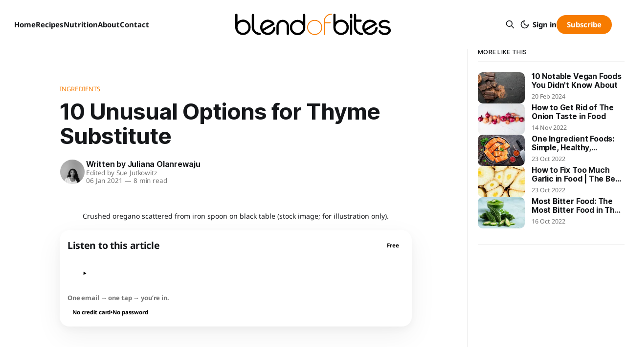

--- FILE ---
content_type: text/html; charset=utf-8
request_url: https://blendofbites.com/thyme-substitutes/
body_size: 18031
content:
<!DOCTYPE html>
<html lang="en" data-color-scheme-default="System" data-content-font-size="20">
<head>

    <title>10 Unusual Options for Thyme Substitute</title>
    <meta charset="utf-8">
    <meta name="viewport" content="width=device-width, initial-scale=1.0">
    <meta name="theme-color" content="#ffffff">
    <meta name="robots" content="max-image-preview:large">
    
    <link rel="preload" as="style" href="https://blendofbites.com/assets/built/screen.css?v=5bf48dcd9e">
    <link rel="preload" as="script" href="https://blendofbites.com/assets/built/source.js?v=5bf48dcd9e">
    
    <link rel="preload" as="font" type="font/woff2" href="https://blendofbites.com/assets/fonts/inter-roman.woff2?v=5bf48dcd9e" crossorigin="anonymous">
<style>
    @font-face {
        font-family: "Inter";
        font-style: normal;
        font-weight: 100 900;
        font-display: optional;
        src: url(https://blendofbites.com/assets/fonts/inter-roman.woff2?v=5bf48dcd9e) format("woff2");
        unicode-range: U+0000-00FF, U+0131, U+0152-0153, U+02BB-02BC, U+02C6, U+02DA, U+02DC, U+0304, U+0308, U+0329, U+2000-206F, U+2074, U+20AC, U+2122, U+2191, U+2193, U+2212, U+2215, U+FEFF, U+FFFD;
    }
</style>

    <link rel="stylesheet" type="text/css" href="https://blendofbites.com/assets/built/screen.css?v=5bf48dcd9e">

    <style>
        :root {
            --bob-bg-light: #ffffff;
            --background-color: var(--bob-bg-light);
        }
    </style>

    <script>
        (function () {
            var STORAGE_KEY = 'BOB_COLOR_SCHEME';
            var defaultSetting = 'System' || 'System';
            var root = document.documentElement;

            function systemPreference() {
                try {
                    return (window.matchMedia && window.matchMedia('(prefers-color-scheme: dark)').matches) ? 'dark' : 'light';
                } catch (e) {
                    return 'light';
                }
            }

            var stored = null;
            try {
                stored = localStorage.getItem(STORAGE_KEY);
            } catch (e) {
                stored = null;
            }

            var scheme = null;
            if (stored === 'light' || stored === 'dark') {
                scheme = stored;
            } else {
                var normalizedDefault = String(defaultSetting || 'System').toLowerCase();
                if (normalizedDefault === 'light' || normalizedDefault === 'dark') {
                    scheme = normalizedDefault;
                } else {
                    scheme = systemPreference();
                }
            }

            root.setAttribute('data-color-scheme', scheme);
            root.classList.toggle('has-light-text', scheme === 'dark');

            var meta = document.querySelector('meta[name="theme-color"]');
            if (meta) {
                meta.setAttribute('content', scheme === 'dark' ? '#0b0c0f' : '#ffffff');
            }
        })();
    </script>

    <meta name="description" content="For centuries long past, the benefits of thyme were widely lauded">
    <link rel="icon" href="https://blendofbites.com/content/images/size/w256h256/2025/12/blendofbites-b-logo-circle-white-background-512x512.png" type="image/png">
    <link rel="canonical" href="https://blendofbites.com/thyme-substitutes/">
    <meta name="referrer" content="no-referrer-when-downgrade">
    
    <meta property="og:site_name" content="Blend of Bites: Functional Nutrition &amp; Healthy Recipes">
    <meta property="og:type" content="article">
    <meta property="og:title" content="10 Unusual Options for Thyme Substitute">
    <meta property="og:description" content="For centuries long past, the benefits of thyme were widely lauded">
    <meta property="og:url" content="https://blendofbites.com/thyme-substitutes/">
    <meta property="og:image" content="https://blendofbites.com/content/images/size/w1200/2025/12/green-thyme-spice-mother-thyme-herb-on-dark-table-1.jpg">
    <meta property="article:published_time" content="2021-01-06T09:24:20.000Z">
    <meta property="article:modified_time" content="2026-01-14T05:18:15.000Z">
    <meta property="article:tag" content="Ingredients">
    <meta property="article:tag" content="Nutrition">
    <meta property="article:tag" content="Substitutes">
    
    <meta property="article:publisher" content="https://www.facebook.com/BlendofBites">
    <meta name="twitter:card" content="summary_large_image">
    <meta name="twitter:title" content="10 Unusual Options for Thyme Substitute">
    <meta name="twitter:description" content="For centuries long past, the benefits of thyme were widely lauded">
    <meta name="twitter:url" content="https://blendofbites.com/thyme-substitutes/">
    <meta name="twitter:image" content="https://blendofbites.com/content/images/size/w1200/2025/12/green-thyme-spice-mother-thyme-herb-on-dark-table-1.jpg">
    <meta name="twitter:label1" content="Written by">
    <meta name="twitter:data1" content="Juliana Olanrewaju">
    <meta name="twitter:label2" content="Filed under">
    <meta name="twitter:data2" content="Ingredients, Nutrition, Substitutes">
    <meta name="twitter:site" content="@Blend_of_Bites">
    <meta property="og:image:width" content="1200">
    <meta property="og:image:height" content="801">
    
    <script type="application/ld+json">
{
    "@context": "https://schema.org",
    "@type": "Article",
    "publisher": {
        "@type": "Organization",
        "name": "Blend of Bites: Functional Nutrition &amp; Healthy Recipes",
        "url": "https://blendofbites.com/",
        "logo": {
            "@type": "ImageObject",
            "url": "https://blendofbites.com/content/images/2026/01/blendofbites-black-and-orange-without-logo-lowercasing_1200x200.png"
        }
    },
    "author": {
        "@type": "Person",
        "name": "Juliana Olanrewaju",
        "image": {
            "@type": "ImageObject",
            "url": "https://blendofbites.com/content/images/2026/01/juliana-olanrewaju-portrit-latest-2.jpeg",
            "width": 800,
            "height": 1191
        },
        "url": "https://blendofbites.com/author/juliana-olanrewaju/",
        "sameAs": [
            "https://www.linkedin.com/in/juliana-olanrewaju-6181b7175"
        ]
    },
    "headline": "10 Unusual Options for Thyme Substitute",
    "url": "https://blendofbites.com/thyme-substitutes/",
    "datePublished": "2021-01-06T09:24:20.000Z",
    "dateModified": "2026-01-14T05:18:15.000Z",
    "image": {
        "@type": "ImageObject",
        "url": "https://blendofbites.com/content/images/size/w1200/2025/12/green-thyme-spice-mother-thyme-herb-on-dark-table-1.jpg",
        "width": 1200,
        "height": 801
    },
    "keywords": "Ingredients, Nutrition, Substitutes",
    "description": "For centuries long past, the benefits of thyme were widely lauded",
    "mainEntityOfPage": "https://blendofbites.com/thyme-substitutes/"
}
    </script>

    <meta name="generator" content="Ghost 6.13">
    <link rel="alternate" type="application/rss+xml" title="Blend of Bites: Functional Nutrition &amp; Healthy Recipes" href="https://blendofbites.com/rss/">
    <script defer src="https://cdn.jsdelivr.net/ghost/portal@~2.56/umd/portal.min.js" data-i18n="true" data-ghost="https://blendofbites.com/" data-key="a08992b94a67098dc407c995c6" data-api="https://blend-of-bites.ghost.io/ghost/api/content/" data-locale="en" crossorigin="anonymous"></script><style id="gh-members-styles">.gh-post-upgrade-cta-content,
.gh-post-upgrade-cta {
    display: flex;
    flex-direction: column;
    align-items: center;
    font-family: -apple-system, BlinkMacSystemFont, 'Segoe UI', Roboto, Oxygen, Ubuntu, Cantarell, 'Open Sans', 'Helvetica Neue', sans-serif;
    text-align: center;
    width: 100%;
    color: #ffffff;
    font-size: 16px;
}

.gh-post-upgrade-cta-content {
    border-radius: 8px;
    padding: 40px 4vw;
}

.gh-post-upgrade-cta h2 {
    color: #ffffff;
    font-size: 28px;
    letter-spacing: -0.2px;
    margin: 0;
    padding: 0;
}

.gh-post-upgrade-cta p {
    margin: 20px 0 0;
    padding: 0;
}

.gh-post-upgrade-cta small {
    font-size: 16px;
    letter-spacing: -0.2px;
}

.gh-post-upgrade-cta a {
    color: #ffffff;
    cursor: pointer;
    font-weight: 500;
    box-shadow: none;
    text-decoration: underline;
}

.gh-post-upgrade-cta a:hover {
    color: #ffffff;
    opacity: 0.8;
    box-shadow: none;
    text-decoration: underline;
}

.gh-post-upgrade-cta a.gh-btn {
    display: block;
    background: #ffffff;
    text-decoration: none;
    margin: 28px 0 0;
    padding: 8px 18px;
    border-radius: 4px;
    font-size: 16px;
    font-weight: 600;
}

.gh-post-upgrade-cta a.gh-btn:hover {
    opacity: 0.92;
}</style>
    <script defer src="https://cdn.jsdelivr.net/ghost/sodo-search@~1.8/umd/sodo-search.min.js" data-key="a08992b94a67098dc407c995c6" data-styles="https://cdn.jsdelivr.net/ghost/sodo-search@~1.8/umd/main.css" data-sodo-search="https://blend-of-bites.ghost.io/" data-locale="en" crossorigin="anonymous"></script>
    
    <link href="https://blendofbites.com/webmentions/receive/" rel="webmention">
    <script defer src="/public/cards.min.js?v=5bf48dcd9e"></script>
    <link rel="stylesheet" type="text/css" href="/public/cards.min.css?v=5bf48dcd9e">
    <script defer src="/public/member-attribution.min.js?v=5bf48dcd9e"></script>
    <script defer src="/public/ghost-stats.min.js?v=5bf48dcd9e" data-stringify-payload="false" data-datasource="analytics_events" data-storage="localStorage" data-host="https://blendofbites.com/.ghost/analytics/api/v1/page_hit"  tb_site_uuid="0af351a1-7be9-4ac8-9f72-47af67794b24" tb_post_uuid="5c31dec4-2ec9-46df-89be-861fd3421a43" tb_post_type="post" tb_member_uuid="undefined" tb_member_status="undefined"></script><style>:root {--ghost-accent-color: #F77B00;}</style>
    <!-- Mediavine Ads Script -->
<script type="text/javascript" async="async" data-noptimize="1" data-cfasync="false" src="//scripts.mediavine.com/tags/blend-of-bites.js"></script>
<!-- End Mediavine Ads Script -->

<!-- Mediavine Content Security Policy -->
<meta http-equiv="Content-Security-Policy" content="block-all-mixed-content" />
<!-- End Mediavine Content Security Policy -->

<!-- plausible analytics -->
<script defer data-domain="blendofbites.com" src="https://plausible-analytics.qwayk.com/js/script.outbound-links.pageview-props.tagged-events.js"></script>
<script>window.plausible = window.plausible || function() { (window.plausible.q = window.plausible.q || []).push(arguments) }</script>
<!-- End plausible analytics -->

<!-- Pinterest Verification -->
<meta name="p:domain_verify" content="65d5170b6a9cf549ccd4f4fe7532fae7"/>
<!-- End Pinterest Verification -->

<!-- Google Analytics -->
<script async src="https://www.googletagmanager.com/gtag/js?id=G-R0YZZ4J0RT"></script>
<script>
  window.dataLayer = window.dataLayer || [];
  function gtag(){dataLayer.push(arguments);}
  gtag('js', new Date());

  gtag('config', 'G-R0YZZ4J0RT');
</script>
<!-- End Google Analytics -->
    <link rel="preconnect" href="https://fonts.bunny.net"><link rel="stylesheet" href="https://fonts.bunny.net/css?family=noto-sans:400,700"><style>:root {--gh-font-body: Noto Sans;}</style>

</head>
<body
	    class="post-template tag-ingredients tag-nutrition tag-substitutes gh-font-body-noto-sans single-post has-sans-title has-sans-body"
	    data-bob-member="0"
	    data-bob-members-enabled="1"
	    data-bob-members-invite-only="0"
	    data-bob-members-autopopup="0"
	>

<div id="bob-progress" aria-hidden="true"></div>

<div class="gh-viewport">
    
    <header id="gh-navigation" class="gh-navigation is-middle-logo gh-outer">
    <div class="gh-navigation-inner gh-inner">

	        <div class="gh-navigation-brand">
	            <a class="gh-navigation-logo is-title" href="https://blendofbites.com">
	                    <img src="https://blendofbites.com/content/images/2026/01/blendofbites-black-and-orange-without-logo-lowercasing_1200x200.png" alt="Blend of Bites: Functional Nutrition &amp; Healthy Recipes" width="240" height="40">
	            </a>
                    <div class="gh-navigation-members-mobile">
                                <a class="gh-button" href="#/portal/signup" data-bob-members-modal="signup">Subscribe</a>
                    </div>
            <button class="gh-search gh-icon-button" aria-label="Search this site" data-ghost-search>
    <svg xmlns="http://www.w3.org/2000/svg" fill="none" viewBox="0 0 24 24" stroke="currentColor" stroke-width="2" width="20" height="20"><path stroke-linecap="round" stroke-linejoin="round" d="M21 21l-6-6m2-5a7 7 0 11-14 0 7 7 0 0114 0z"></path></svg></button>            <button class="gh-icon-button bob-theme-toggle bob-theme-toggle--mobile" type="button" data-theme-toggle aria-label="Switch to dark mode">
    <span class="bob-theme-icon bob-theme-icon--moon" aria-hidden="true"><svg xmlns="http://www.w3.org/2000/svg" width="22" height="22" viewBox="0 0 24 24" fill="none" stroke="currentColor" stroke-width="2" stroke-linecap="round" stroke-linejoin="round" aria-hidden="true" focusable="false">
    <path d="M21 12.79A9 9 0 1 1 11.21 3a7 7 0 0 0 9.79 9.79z"></path>
</svg>
</span>
    <span class="bob-theme-icon bob-theme-icon--sun" aria-hidden="true"><svg xmlns="http://www.w3.org/2000/svg" width="22" height="22" viewBox="0 0 24 24" fill="none" stroke="currentColor" stroke-width="2" stroke-linecap="round" stroke-linejoin="round" aria-hidden="true" focusable="false">
    <circle cx="12" cy="12" r="5"></circle>
    <line x1="12" y1="1" x2="12" y2="3"></line>
    <line x1="12" y1="21" x2="12" y2="23"></line>
    <line x1="4.22" y1="4.22" x2="5.64" y2="5.64"></line>
    <line x1="18.36" y1="18.36" x2="19.78" y2="19.78"></line>
    <line x1="1" y1="12" x2="3" y2="12"></line>
    <line x1="21" y1="12" x2="23" y2="12"></line>
    <line x1="4.22" y1="19.78" x2="5.64" y2="18.36"></line>
    <line x1="18.36" y1="5.64" x2="19.78" y2="4.22"></line>
</svg>
</span>
</button>
            <button class="gh-burger gh-icon-button" aria-label="Menu">
                <svg xmlns="http://www.w3.org/2000/svg" width="24" height="24" fill="currentColor" viewBox="0 0 256 256"><path d="M224,128a8,8,0,0,1-8,8H40a8,8,0,0,1,0-16H216A8,8,0,0,1,224,128ZM40,72H216a8,8,0,0,0,0-16H40a8,8,0,0,0,0,16ZM216,184H40a8,8,0,0,0,0,16H216a8,8,0,0,0,0-16Z"></path></svg>                <svg xmlns="http://www.w3.org/2000/svg" width="24" height="24" fill="currentColor" viewBox="0 0 256 256"><path d="M205.66,194.34a8,8,0,0,1-11.32,11.32L128,139.31,61.66,205.66a8,8,0,0,1-11.32-11.32L116.69,128,50.34,61.66A8,8,0,0,1,61.66,50.34L128,116.69l66.34-66.35a8,8,0,0,1,11.32,11.32L139.31,128Z"></path></svg>            </button>
        </div>

        <nav class="gh-navigation-menu">
            <ul class="nav">
    <li class="nav-home"><a href="https://blendofbites.com/">Home</a></li>
    <li class="nav-recipes"><a href="https://blendofbites.com/tag/recipes/">Recipes</a></li>
    <li class="nav-nutrition"><a href="https://blendofbites.com/tag/nutrition/">Nutrition</a></li>
    <li class="nav-about"><a href="https://blendofbites.com/about/">About</a></li>
    <li class="nav-contact"><a href="https://blendofbites.com/contact/">Contact</a></li>
</ul>

        </nav>

        <div class="gh-navigation-actions">
                <button class="gh-search gh-icon-button" aria-label="Search this site" data-ghost-search>
    <svg xmlns="http://www.w3.org/2000/svg" fill="none" viewBox="0 0 24 24" stroke="currentColor" stroke-width="2" width="20" height="20"><path stroke-linecap="round" stroke-linejoin="round" d="M21 21l-6-6m2-5a7 7 0 11-14 0 7 7 0 0114 0z"></path></svg></button>                <button class="gh-icon-button bob-theme-toggle bob-theme-toggle--desktop" type="button" data-theme-toggle aria-label="Switch to dark mode">
    <span class="bob-theme-icon bob-theme-icon--moon" aria-hidden="true"><svg xmlns="http://www.w3.org/2000/svg" width="22" height="22" viewBox="0 0 24 24" fill="none" stroke="currentColor" stroke-width="2" stroke-linecap="round" stroke-linejoin="round" aria-hidden="true" focusable="false">
    <path d="M21 12.79A9 9 0 1 1 11.21 3a7 7 0 0 0 9.79 9.79z"></path>
</svg>
</span>
    <span class="bob-theme-icon bob-theme-icon--sun" aria-hidden="true"><svg xmlns="http://www.w3.org/2000/svg" width="22" height="22" viewBox="0 0 24 24" fill="none" stroke="currentColor" stroke-width="2" stroke-linecap="round" stroke-linejoin="round" aria-hidden="true" focusable="false">
    <circle cx="12" cy="12" r="5"></circle>
    <line x1="12" y1="1" x2="12" y2="3"></line>
    <line x1="12" y1="21" x2="12" y2="23"></line>
    <line x1="4.22" y1="4.22" x2="5.64" y2="5.64"></line>
    <line x1="18.36" y1="18.36" x2="19.78" y2="19.78"></line>
    <line x1="1" y1="12" x2="3" y2="12"></line>
    <line x1="21" y1="12" x2="23" y2="12"></line>
    <line x1="4.22" y1="19.78" x2="5.64" y2="18.36"></line>
    <line x1="18.36" y1="5.64" x2="19.78" y2="4.22"></line>
</svg>
</span>
</button>
                <div class="gh-navigation-members">
                            <a href="#/portal/signin" data-bob-members-modal="signin">Sign in</a>
                                <a class="gh-button" href="#/portal/signup" data-bob-members-modal="signup">Subscribe</a>
                </div>
        </div>

    </div>
</header>

    

<section class="gh-container has-sidebar gh-outer bob-post-container">
    <div class="gh-container-inner gh-inner">

        <main class="gh-main">

            <article class="gh-article post tag-ingredients tag-nutrition tag-substitutes">

                <header class="gh-article-header gh-canvas">

                        <a class="gh-article-tag" href="https://blendofbites.com/tag/ingredients/">Ingredients</a>
                    <h1 class="gh-article-title is-title">10 Unusual Options for Thyme Substitute</h1>

                    <div class="gh-article-meta">
                        <div class="gh-article-author-image instapaper_ignore">
                                    <a href="    /about-olanrewaju-juliana/
    ">
                                        <img class="author-profile-image" src="/content/images/size/w160/2026/01/juliana-olanrewaju-portrit-latest-2.jpeg" alt="Juliana Olanrewaju">
                                    </a>
                        </div>
                        <div class="gh-article-meta-wrapper">
                            <h4 class="gh-article-author-name">
                                Written by
                                    <a class="gh-article-author-link" href="    /about-olanrewaju-juliana/
    ">Juliana Olanrewaju</a>
                            </h4>
                                <div class="gh-article-editor-name">
                                    Edited by
                                    <a href="/editor-proofreader/">Sue Jutkowitz</a>
                                </div>
                            <div class="gh-article-meta-content">
                                <time class="gh-article-meta-date" datetime="2021-01-06">06 Jan 2021</time>
                                    <span class="gh-article-meta-length"><span class="bull">—</span> 8 min read</span>
                            </div>
                        </div>
                    </div>

	                    <div class="bob-takeaways-slot" data-bob-takeaways-slot></div>

	                    	    <figure class="gh-article-image is-content">
	        <div class="gh-article-image-inner">
	            <picture>
	                <source
	                    type="image/avif"
	                    srcset="/content/images/size/w320/format/avif/2025/12/green-thyme-spice-mother-thyme-herb-on-dark-table-1.jpg 320w,
	                            /content/images/size/w600/format/avif/2025/12/green-thyme-spice-mother-thyme-herb-on-dark-table-1.jpg 600w,
	                            /content/images/size/w960/format/avif/2025/12/green-thyme-spice-mother-thyme-herb-on-dark-table-1.jpg 960w,
	                            /content/images/size/w1200/format/avif/2025/12/green-thyme-spice-mother-thyme-herb-on-dark-table-1.jpg 1200w,
	                            /content/images/size/w2000/format/avif/2025/12/green-thyme-spice-mother-thyme-herb-on-dark-table-1.jpg 2000w"
	                    sizes="(max-width: 767px) 100vw, 720px"
	                >
	                <source
	                    type="image/webp"
	                    srcset="/content/images/size/w320/format/webp/2025/12/green-thyme-spice-mother-thyme-herb-on-dark-table-1.jpg 320w,
	                            /content/images/size/w600/format/webp/2025/12/green-thyme-spice-mother-thyme-herb-on-dark-table-1.jpg 600w,
	                            /content/images/size/w960/format/webp/2025/12/green-thyme-spice-mother-thyme-herb-on-dark-table-1.jpg 960w,
	                            /content/images/size/w1200/format/webp/2025/12/green-thyme-spice-mother-thyme-herb-on-dark-table-1.jpg 1200w,
	                            /content/images/size/w2000/format/webp/2025/12/green-thyme-spice-mother-thyme-herb-on-dark-table-1.jpg 2000w"
	                    sizes="(max-width: 767px) 100vw, 720px"
	                >
	                <img
	                    srcset="/content/images/size/w320/2025/12/green-thyme-spice-mother-thyme-herb-on-dark-table-1.jpg 320w,
	                            /content/images/size/w600/2025/12/green-thyme-spice-mother-thyme-herb-on-dark-table-1.jpg 600w,
	                            /content/images/size/w960/2025/12/green-thyme-spice-mother-thyme-herb-on-dark-table-1.jpg 960w,
	                            /content/images/size/w1200/2025/12/green-thyme-spice-mother-thyme-herb-on-dark-table-1.jpg 1200w,
	                            /content/images/size/w2000/2025/12/green-thyme-spice-mother-thyme-herb-on-dark-table-1.jpg 2000w"
	                    sizes="(max-width: 767px) 100vw, 720px"
	                    src="/content/images/size/w960/2025/12/green-thyme-spice-mother-thyme-herb-on-dark-table-1.jpg"
	                    alt="Crushed oregano scattered from iron spoon on black table"
	                    width="1200"
	                    height="675"
	                    fetchpriority="high"
	                    decoding="async"
	                    loading="eager"
	                >
	            </picture>
	        </div>
	            <figcaption><span style="white-space: pre-wrap;">Crushed oregano scattered from iron spoon on black table (stock image; for illustration only).</span></figcaption>
	    </figure>
	                    
    <button
        class="bob-audio-inline"
        type="button"
        data-bob-audio-inline
        data-bob-members-modal="signup"
        aria-label="Listen to this article"
    >
        <div class="bob-audio-inline__header">
            <div class="bob-audio-inline__title">Listen to this article</div>
            <div class="bob-audio-inline__badge" aria-label="Free members only">
                Free
            </div>
        </div>

        <div class="bob-audio__fake-player bob-audio-inline__player" aria-hidden="true">
            <div class="bob-audio__fake-play" aria-hidden="true"><svg width="24" height="24" viewBox="0 0 24 24" fill="none" aria-hidden="true" xmlns="http://www.w3.org/2000/svg">
    <path d="M9 7.5v9l8-4.5-8-4.5Z" fill="currentColor"/>
</svg>
</div>
            <div class="bob-audio__fake-bars" aria-hidden="true">
                <span></span><span></span><span></span><span></span><span></span><span></span>
            </div>
        </div>

                <div class="bob-audio-inline__lede">One email → one tap → you’re in.</div>
                <div class="bob-audio-inline__trust">No credit card <span aria-hidden="true">•</span> No password</div>
    </button>

	                </header>

                <section class="gh-content gh-canvas is-body entry-content">
                        <h2 id="key-takeaways">Key takeaways</h2><ul><li>The post explains what thyme tastes like and why it’s used in cooking (as described in the article).</li><li>It lists 10 thyme substitutes and suggests options based on flavor profile, including Italian seasoning, za’atar, herbes de Provence, tarragon, oregano, basil, and poultry seasoning.</li><li>It also suggests combining herbs (like marjoram and parsley) or using dried herb/spice blends when you don’t have a single close match.</li><li>The overall guidance is to pick a substitute based on whether you want something earthy, minty, or more savory for the specific dish.</li></ul><p>For centuries long past, the benefits of thyme were widely lauded. It was considered to be an incredibly powerful herb, thought to bring strength and bravery to those at battle, reverse the effects of deadly poisons, and immunize patients from the Black Plague. The truth of those claims remains to be seen, to say the least. Even so, the existing benefits of thyme are indisputable. More recently — and scientifically — it has been shown to lower cholesterol, alleviate coughing, and boost immunity, thanks to its bountiful levels of vitamin C and vitamin A. Another of thyme’s hidden gems, the active substance ‘carvacrol’, has been proven to positively affect the activity of neurons, boosting feelings of contentedness and wellbeing. So maybe you should stock up on thyme after all!</p><p>More pertinently, however, thyme is more often seen in pantries, ready to lend itself to the quest for delicious dishes. If you find yourself unarmed, without your trusty thyme, there is a lot more you can use to achieve just as delectable a result!</p><h2 id="what-is-thyme-and-what-does-it-taste-like">What is thyme, and what does it taste like?</h2><p>In seeking a substitute, it is imperative to know what exactly it is you are trying to replace. This is rarely seen to be more true than while cooking. If you stray too far from the flavors you are aiming for, you can easily end up with imbalanced tastes and a dish headed straight for the bin rather than the plate!</p><p>Thyme is, and always has been, an integral part of various cuisines, from European to the Caribbean, African to Latin American, while originating in the complex cuisine of the Mediterranean. Given its popularity within so many cultures, thyme is readily available in most well-stocked supermarkets around the world. This robust herb is added to dishes along with its stems, or just the leaves separated from the stems. If you choose to take on a live thyme plant of your own but are not exactly green-thumbed, do not worry. Thyme plants are incredibly hardy and will flourish easily year-round whether <a href="https://www.thekitchn.com/everything-you-need-to-know-about-growing-thyme-221268?ref=blendofbites.com" rel="noreferrer noopener">grown</a> indoors or outdoors; so, apartment dwellers rejoice!</p><p>There is not just one type of thyme; there are over a hundred distinctive varieties! The most commonly used, and the one generally referred to in recipes, is common thyme; it has a deep earthy flavor, with a hint of mint and a kick of lemony citrus. Lemon thyme is also a great addition to your cooking, visually nearly identical to common thyme, but with a beautifully unique lemony flavor and scent.</p><p>Most often used in dishes to bring flavor to sauces, stocks, meat, vegetables, and even bread, there is very little that thyme cannot be used for! It withstands heat very well, unlike most other herbs, making it the perfect herb for roasted dishes and languidly-boiled broths. A unique characteristic of thyme is its ability to play well with both savory and sweet flavors, allowing for maximum versatility in all courses of a meal — from aperitifs to desserts!</p><h2 id="10-substitutes-for-thyme">10 Substitutes for thyme</h2><h3 id="1-italian-seasoning">1. Italian seasoning</h3><p>This perpetually popular seasoning is a Mediterranean spice blend consisting of any combination of oregano, rosemary, sage, basil, thyme, marjoram, garlic powder, coriander, or savory. With its blend of thyme and many of its complementary herbs, Italian seasoning is arguably the best substitute you could use in a dish. This deliciously complex mix of herbs and spices lends a symphony of fragrant flavors to any dish.</p><h3 id="2-zaatar">2. Za'atar</h3><figure class="kg-card kg-image-card kg-card-hascaption"><img src="https://blendofbites.com/content/images/2025/12/zaatar-spice-with-sprinkled-zaatar-bread-and-dried-herbs-1.jpg" class="kg-image" alt="Zaatar spice with sprinkled zaatar bread and dried herbs" loading="lazy" width="2000" height="1333" srcset="https://blendofbites.com/content/images/size/w600/2025/12/zaatar-spice-with-sprinkled-zaatar-bread-and-dried-herbs-1.jpg 600w, https://blendofbites.com/content/images/size/w1000/2025/12/zaatar-spice-with-sprinkled-zaatar-bread-and-dried-herbs-1.jpg 1000w, https://blendofbites.com/content/images/size/w1600/2025/12/zaatar-spice-with-sprinkled-zaatar-bread-and-dried-herbs-1.jpg 1600w, https://blendofbites.com/content/images/2025/12/zaatar-spice-with-sprinkled-zaatar-bread-and-dried-herbs-1.jpg 2000w" sizes="(min-width: 720px) 720px"><figcaption><span style="white-space: pre-wrap;">Zaatar spice with sprinkled zaatar bread and dried herbs (stock image; for illustration only).</span></figcaption></figure><p>Originating in the Levant region of the eastern Mediterranean islands, za’atar is a fragrant condiment made from a combination of thyme, marjoram, sumac, oregano, and sesame seeds. In addition to the herbs and spices, za’atar also contains salt. With this in mind, be conscious of using salt in your dish when substituting thyme with za’atar. As long as you use a little less salt, you have nothing to worry about except how you will keep yourself from eating all that yummy food by yourself!</p><h3 id="3-herbes-de-provence">3. Herbes de Provence</h3><p>Originating in Provence in the south of France, this blend of spices and herbs is the French cousin of Italian seasoning. It contains a combination of rosemary, fennel seeds, parsley, thyme, dried basil, marjoram, bay leaf, tarragon, savory, and dried lavender florets. Its inclusion of thyme, much like in the case of Italian seasoning, makes for an excellent substitution for thyme. Herbs de Provence is an exquisitely earthy addition to tangy sauces, roasted meats, and comforting soups. It is advisable to proceed with caution when adding it into your dishes, as it has a strong, sharp flavor.</p><h3 id="4-tarragon">4. Tarragon</h3><figure class="kg-card kg-image-card kg-card-hascaption"><img src="https://blendofbites.com/content/images/2025/12/fresh-green-tarragon-on-stone-board-on-wooden-table-1.jpg" class="kg-image" alt="Fresh green tarragon on stone board on wooden table" loading="lazy" width="2000" height="1333" srcset="https://blendofbites.com/content/images/size/w600/2025/12/fresh-green-tarragon-on-stone-board-on-wooden-table-1.jpg 600w, https://blendofbites.com/content/images/size/w1000/2025/12/fresh-green-tarragon-on-stone-board-on-wooden-table-1.jpg 1000w, https://blendofbites.com/content/images/size/w1600/2025/12/fresh-green-tarragon-on-stone-board-on-wooden-table-1.jpg 1600w, https://blendofbites.com/content/images/2025/12/fresh-green-tarragon-on-stone-board-on-wooden-table-1.jpg 2000w" sizes="(min-width: 720px) 720px"><figcaption><span style="white-space: pre-wrap;">Fresh green tarragon on stone board on wooden table (stock image; for illustration only).</span></figcaption></figure><p><a href="https://blendofbites.com/tarragon-substitutes/">Tarragon</a>, with its bittersweet flavor, is ever-ready to ease the stress of running out of thyme! Use the same amount of tarragon in your recipe as you would use thyme. It is particularly well suited for dishes involving poultry and fish, complementing their flavors in a most divine, yet delicate manner. Though it may not be the most commonly stocked in our pantries, it is certainly worth a try both as a thyme substitute and in its own right.</p><h3 id="5-marjoram-and-parsley">5. Marjoram and parsley</h3><p>Just like thyme, marjoram is a member of the same mint family of herbs. With its intricately soft, sweet flavor, it is a staple in Mediterranean cuisine’s lineup of herbs. In light of its sweetness, marjoram is not the ideal swap for thyme when used by itself — it requires another element. Parsley offers the perfect balance to neutralize the sweet taste of marjoram and can be used as a versatile alternative in meat-based dishes, as well as vegetarian cuisine. When using this substitute, for every part of thyme called for in the recipe, use equal parts of marjoram, and half a part of parsley.</p><p>If you are really in a pinch and only have marjoram on hand, you can make do with it. It’s minty, yet oaky flavor, is reminiscent of oregano, but with a much sweeter taste. If your recipe calls for fresh thyme, use equal parts of fresh marjoram, or half a part dried. If it is dried thyme you are replacing, use equal parts of dried marjoram, or two parts fresh.</p><h3 id="6-oregano">6. Oregano</h3><figure class="kg-card kg-image-card kg-card-hascaption"><img src="https://blendofbites.com/content/images/2025/12/crushed-oregano-scattered-from-iron-spoon-on-black-table-1.jpg" class="kg-image" alt="Crushed oregano scattered from iron spoon on black table" loading="lazy" width="2000" height="1333" srcset="https://blendofbites.com/content/images/size/w600/2025/12/crushed-oregano-scattered-from-iron-spoon-on-black-table-1.jpg 600w, https://blendofbites.com/content/images/size/w1000/2025/12/crushed-oregano-scattered-from-iron-spoon-on-black-table-1.jpg 1000w, https://blendofbites.com/content/images/size/w1600/2025/12/crushed-oregano-scattered-from-iron-spoon-on-black-table-1.jpg 1600w, https://blendofbites.com/content/images/2025/12/crushed-oregano-scattered-from-iron-spoon-on-black-table-1.jpg 2000w" sizes="(min-width: 720px) 720px"><figcaption><span style="white-space: pre-wrap;">Crushed oregano scattered from iron spoon on black table (stock image; for illustration only).</span></figcaption></figure><p>Though it may not help <a href="https://pubmed.ncbi.nlm.nih.gov/17063641/?ref=blendofbites.com" rel="noreferrer noopener">soothe a cough</a> like thyme, oregano is an incredibly useful herb that finds its home in many of our pantries. It has a beautifully fragrant aroma and is practically synonymous with Italian cuisine. Oregano ticks most of the boxes when it comes to flavors of thyme whether it is fresh or dried; its complex flavor is deeply earthy, slightly minty, and bitter, with a hint of lemony spice.</p><p>With its bold flavor, it is easy for a dish to be overpowered by the potency of oregano, so it is important to proceed with caution. If your recipe calls for fresh thyme, use a three-quarter part of fresh oregano, or half a part dried. If you are replacing dried thyme, use a three-quarter part of dried oregano, or two parts fresh.</p><h3 id="7-summer-savory">7. Summer savory</h3><p>Both summer and winter savory are often used in Mediterranean cuisine and look very similar, yet only one kind is suited to replace thyme in a recipe. Winter savory would not suffice as it lends a taste of pine and sage to a dish. Reminiscent of marjoram and thyme with its tastes of mint and robust peppery spice, summer savory, on the other hand, is a wonderful substitute for thyme.</p><p>It is the perfect addition to roasted meats, seafood, and warm stews. If your recipe calls for fresh thyme, use equal parts of fresh summer savory, or half a part dried. If it calls for dried thyme, use equal parts of dried summer savory, or two parts fresh.</p><h3 id="8-basil">8. Basil</h3><figure class="kg-card kg-image-card kg-card-hascaption"><img src="https://blendofbites.com/content/images/2025/12/sprig-of-fresh-basil-on-stone-board-on-stone-table-1.jpg" class="kg-image" alt="Sprig of fresh basil on stone board on stone table" loading="lazy" width="2000" height="1330" srcset="https://blendofbites.com/content/images/size/w600/2025/12/sprig-of-fresh-basil-on-stone-board-on-stone-table-1.jpg 600w, https://blendofbites.com/content/images/size/w1000/2025/12/sprig-of-fresh-basil-on-stone-board-on-stone-table-1.jpg 1000w, https://blendofbites.com/content/images/size/w1600/2025/12/sprig-of-fresh-basil-on-stone-board-on-stone-table-1.jpg 1600w, https://blendofbites.com/content/images/2025/12/sprig-of-fresh-basil-on-stone-board-on-stone-table-1.jpg 2000w" sizes="(min-width: 720px) 720px"><figcaption><span style="white-space: pre-wrap;">Sprig of fresh basil on stone board on stone table (stock image; for illustration only).</span></figcaption></figure><p>Hailing from the very same family of herbs as our elusive thyme, this bright, licorice-flavored herb can be used in a spectrum of dishes, from hearty soups to delicately roasted quail. While substituting basil for fresh thyme, use a half part of fresh basil, or one-part dried. If you are replacing dried thyme, use two parts of dried basil, or one-part fresh.</p><h3 id="9-poultry-seasoning">9. Poultry seasoning</h3><p>This specialist-blend of herbs is an obvious swap for thyme when you are cooking a dish involving poultry, whether it is a light chicken broth or a festive roast chicken. Poultry seasoning commonly includes thyme, marjoram, dried rosemary, ground <a href="https://blendofbites.com/nutmeg-substitute/">nutmeg</a>, black pepper, and sage. It can be substituted in the same measurements as the amount of thyme called for in the recipe.</p><h3 id="10-dried-herb-and-spice-blends">10. Dried herb and spice blends</h3><figure class="kg-card kg-image-card kg-card-hascaption"><img src="https://blendofbites.com/content/images/2025/12/dried-herbs-and-spice-blend-with-wooden-spoon-on-white-table-1.jpg" class="kg-image" alt="Dried herbs and spice blend with wooden spoon on white table" loading="lazy" width="2000" height="1333" srcset="https://blendofbites.com/content/images/size/w600/2025/12/dried-herbs-and-spice-blend-with-wooden-spoon-on-white-table-1.jpg 600w, https://blendofbites.com/content/images/size/w1000/2025/12/dried-herbs-and-spice-blend-with-wooden-spoon-on-white-table-1.jpg 1000w, https://blendofbites.com/content/images/size/w1600/2025/12/dried-herbs-and-spice-blend-with-wooden-spoon-on-white-table-1.jpg 1600w, https://blendofbites.com/content/images/2025/12/dried-herbs-and-spice-blend-with-wooden-spoon-on-white-table-1.jpg 2000w" sizes="(min-width: 720px) 720px"><figcaption><span style="white-space: pre-wrap;">Dried herbs and spice blend with wooden spoon on white table (stock image; for illustration only).</span></figcaption></figure><p>As a general rule of thumb, while cooking, any common blend of herbs and spices which you may find lying around in the back of your pantry can be substituted for thyme. Oftentimes, these blends and mixes will include thyme, making them a near-perfect fit in your dish. Even if they do not include thyme though, these blends will not make enough of an impact on your dish in small quantities to cause any sort of worry. The only caveat to keep in mind is that when substituting thyme in sweet recipes, some herb and spice blends will not work, due to their inclusion of dried seeds and a variety of powdered aromatics. While substituting these blends for dried thyme, use the same amount of herb blend as the recipe calls for thyme; when substituting for fresh thyme, use half as much</p><h2 id="a-final-word-on-the-passage-of-thyme">A final word on the passage of thyme</h2><p>If your quest today does not end with simply finding a substitute for a one-off recipe, and if your cause goes deeper, rooted in a distaste for the flavor of thyme, it may be time to widen your horizons. If you refuse to give thyme the time of day, fresh oregano is the perfect thing to try! With a slightly bittersweet flavor and notes of fresh mint, oregano will truly bring something simpatico, yet new and exciting to the table. In its dry form, oregano just does not pack the same punch, but there is nothing better than dabbling in different spices and figuring out what appeals to your specific taste buds and palate. After all, everyone is different! Feel free to let loose, go nuts, and experiment with your cooking. We <em>are</em> talking about herbs here, not nuclear bombs — one differing flavor will not make your dish explode before your very eyes! There are hundreds upon hundreds of different herbs out there, all unique in their aromas and flavors, make a herb-bucket list of everything you want to try and make a real adventure out of it, all from the comfort of your kitchen!</p><p>Lastly, just remember; when all else fails, remind yourself that there are so many more components in a dish apart from thyme, and when it is such a small amount there is no point ransacking the kitchen cupboards. You can simply choose to omit the herb and enjoy your meal all the same if you aren’t too concerned about reaping the <a href="https://www.medicalnewstoday.com/articles/266016?ref=blendofbites.com" rel="noreferrer noopener">benefits</a> of thyme. Any meal will taste positively delicious as long as you sprinkle in a little love!</p>
                </section>

                    <section class="bob-review-wrap gh-canvas">
    <div class="bob-review" data-bob-review data-site-url="https://blendofbites.com">
        <div class="bob-review-header">
            <h2 class="bob-review-title">How we reviewed this article</h2>
        </div>

        <div class="bob-review-tabs" role="tablist" aria-label="Review sections">
            <button class="bob-review-tab is-active" type="button" role="tab" aria-selected="true" aria-controls="bob-review-sources-6951e7f133676b0001e487e1" data-review-tab="sources">
                <span class="bob-review-tab-icon" aria-hidden="true">
                    <svg viewBox="0 0 20 20" aria-hidden="true" focusable="false">
                        <path d="M10 0C4.48 0 0 4.49 0 10s4.48 10 10 10 10-4.49 10-10S15.52 0 10 0Zm0 8.2a1.3 1.3 0 1 1 0-2.6 1.3 1.3 0 0 1 0 2.6Zm1.6 6.2H8.4a.6.6 0 0 1 0-1.2h.6V9.9h-.6a.6.6 0 0 1 0-1.2h1.8c.33 0 .6.27.6.6v3.9h.8a.6.6 0 0 1 0 1.2Z"/>
                    </svg>
                </span>
                Sources
            </button>
            <button class="bob-review-tab" type="button" role="tab" aria-selected="false" aria-controls="bob-review-history-6951e7f133676b0001e487e1" data-review-tab="history">
                <span class="bob-review-tab-icon" aria-hidden="true">
                    <svg viewBox="0 0 20 20" aria-hidden="true" focusable="false">
                        <path d="M10 0a10 10 0 1 0 10 10A10.01 10.01 0 0 0 10 0Zm0 18.2A8.2 8.2 0 1 1 18.2 10 8.21 8.21 0 0 1 10 18.2Zm.6-13.4a.6.6 0 0 0-1.2 0v5.3c0 .2.1.4.25.5l3.6 2.4a.6.6 0 1 0 .7-1L10.6 9.8Z"/>
                    </svg>
                </span>
                History
            </button>
        </div>

        <div class="bob-review-panels">
            <div class="bob-review-panel is-active" id="bob-review-sources-6951e7f133676b0001e487e1" role="tabpanel" data-review-panel="sources">
                <p class="bob-review-note">
                    We rely on peer-reviewed studies, academic institutions, and major health organizations.
                    Learn more in our <a href="/editorial-standards/">editorial policy</a>.
                </p>
                <ul class="bob-review-sources" data-review-sources>
                    <li class="bob-review-source is-empty" data-review-empty>No external sources listed yet.</li>
                </ul>
                <p class="bob-review-legend">
                    <span class="bob-review-legend-icon" aria-hidden="true">
                        <svg viewBox="0 0 20 20" aria-hidden="true" focusable="false">
                            <path d="M7.8 14.2 4.4 10.9a.8.8 0 0 1 1.1-1.1l2.3 2.3 6.7-6.7a.8.8 0 0 1 1.1 1.1l-7.8 7.7a.8.8 0 0 1-1.1 0Z"/>
                        </svg>
                    </span>
                    Trusted source = peer-reviewed journal or major health authority.
                </p>
            </div>

            <div class="bob-review-panel" id="bob-review-history-6951e7f133676b0001e487e1" role="tabpanel" data-review-panel="history">
                <p class="bob-review-note">
                    Our team reviews and updates content when new information becomes available.
                </p>
                <div class="bob-review-history">
                    <div class="bob-review-timeline" role="list">
                        <div class="bob-review-timeline-item is-current" role="listitem">
                            <span class="bob-review-timeline-dot" aria-hidden="true"></span>
                            <div class="bob-review-timeline-body">
                                <span class="bob-review-timeline-label">Last updated</span>
                                <time datetime="2026-01-14">Jan 14, 2026</time>
                            </div>
                        </div>
                        <div class="bob-review-timeline-item" role="listitem">
                            <span class="bob-review-timeline-dot" aria-hidden="true"></span>
                            <div class="bob-review-timeline-body">
                                <span class="bob-review-timeline-label">Published</span>
                                <time datetime="2021-01-06">Jan 6, 2021</time>
                            </div>
                        </div>
                    </div>

                    <div class="bob-review-credits">
                        <div class="bob-review-credit">
                            <span class="bob-review-credit-label">Written by</span>
                            <span class="bob-review-credit-value">
                                    <a href="    /about-olanrewaju-juliana/
    ">Juliana Olanrewaju</a>
                            </span>
                        </div>
                        <div class="bob-review-credit">
                            <span class="bob-review-credit-label">Reviewed by</span>
                            <span class="bob-review-credit-value">
                                <a href="/editor-proofreader/">Sue Jutkowitz</a>
                            </span>
                        </div>
                    </div>
                </div>
            </div>
        </div>
    </div>
</section>

            </article>

            
<div
    class="bob-audio"
    data-bob-audio-root
    data-bob-audio-slug="thyme-substitutes"
    data-bob-audio-title="10 Unusual Options for Thyme Substitute"
    data-bob-audio-access="1"
    hidden
>
    <button class="bob-audio__fab" type="button" data-bob-audio-fab aria-label="Listen to this article">
        <span class="bob-audio__fab-icon" aria-hidden="true"><svg width="24" height="24" viewBox="0 0 24 24" fill="none" aria-hidden="true" xmlns="http://www.w3.org/2000/svg">
    <path d="M4 12a8 8 0 0 1 16 0v7a2 2 0 0 1-2 2h-1a2 2 0 0 1-2-2v-5a2 2 0 0 1 2-2h1v0a6 6 0 1 0-12 0v0h1a2 2 0 0 1 2 2v5a2 2 0 0 1-2 2H6a2 2 0 0 1-2-2v-7Z" stroke="currentColor" stroke-width="1.8" stroke-linecap="round" stroke-linejoin="round"/>
</svg>
</span>
        <span class="bob-audio__fab-label" data-bob-audio-fab-label>
            Listen <span class="bob-audio__fab-dot" aria-hidden="true">•</span> Free
        </span>
    </button>

    <section class="bob-audio__panel" data-bob-audio-panel role="dialog" aria-label="Listen to this article" aria-hidden="true">
        <header class="bob-audio__panel-header">
            <div class="bob-audio__panel-title">Listen to this article</div>
            <button class="bob-audio__panel-close" type="button" data-bob-audio-close aria-label="Minimize">
                <svg xmlns="http://www.w3.org/2000/svg" width="24" height="24" fill="currentColor" viewBox="0 0 256 256"><path d="M205.66,194.34a8,8,0,0,1-11.32,11.32L128,139.31,61.66,205.66a8,8,0,0,1-11.32-11.32L116.69,128,50.34,61.66A8,8,0,0,1,61.66,50.34L128,116.69l66.34-66.35a8,8,0,0,1,11.32,11.32L139.31,128Z"></path></svg>            </button>
        </header>

        <div class="bob-audio__panel-body">
            <div class="bob-audio__hint" data-bob-audio-hint hidden>
                Audio may not work inside the Pinterest in-app browser. If it fails, open this page in Safari/Chrome.
            </div>

            <div class="bob-audio__locked" data-bob-audio-locked>
                <button class="bob-audio__fake-player" type="button" data-bob-audio-fake-player aria-label="Unlock audio">
                    <div class="bob-audio__fake-play" aria-hidden="true"><svg width="24" height="24" viewBox="0 0 24 24" fill="none" aria-hidden="true" xmlns="http://www.w3.org/2000/svg">
    <path d="M9 7.5v9l8-4.5-8-4.5Z" fill="currentColor"/>
</svg>
</div>
                    <div class="bob-audio__fake-bars" aria-hidden="true">
                        <span></span><span></span><span></span><span></span><span></span><span></span>
                    </div>
                </button>

                    <div class="bob-audio__locked-copy">
                        <div class="bob-audio__locked-subtitle bob-audio__locked-lede is-body">One email → one tap → you’re in.</div>
                        <div class="bob-audio__locked-trust" aria-label="No credit card. No password.">
                            No credit card <span aria-hidden="true">•</span> No password
                        </div>
                    </div>

                    <div class="bob-audio__locked-actions">
                        <button class="bob-audio__cta bob-audio__cta--primary" type="button" data-bob-audio-primary-action data-bob-audio-signup data-bob-members-modal="signup">
                            Unlock audio (free)
                        </button>
                        <button class="bob-audio__cta bob-audio__cta--secondary" type="button" data-bob-audio-signin data-bob-members-modal="signin">
                            Sign in
                        </button>
                    </div>
            </div>

            <div class="bob-audio__unlocked" data-bob-audio-unlocked hidden>
                <div class="bob-audio__controls">
                    <button class="bob-audio__control bob-audio__control--play" type="button" data-bob-audio-play aria-label="Play">
                        <span class="bob-audio__play-icon" data-bob-audio-play-icon aria-hidden="true"><svg width="24" height="24" viewBox="0 0 24 24" fill="none" aria-hidden="true" xmlns="http://www.w3.org/2000/svg">
    <path d="M9 7.5v9l8-4.5-8-4.5Z" fill="currentColor"/>
</svg>
</span>
                        <span class="bob-audio__pause-icon" data-bob-audio-pause-icon aria-hidden="true" hidden><svg width="24" height="24" viewBox="0 0 24 24" fill="none" aria-hidden="true" xmlns="http://www.w3.org/2000/svg">
    <path d="M7.5 7.5h3v9h-3v-9Zm6 0h3v9h-3v-9Z" fill="currentColor"/>
</svg>
</span>
                    </button>

                    <div class="bob-audio__status">
                        <div class="bob-audio__status-row">
                            <span class="bob-audio__eq" data-bob-audio-eq aria-hidden="true" hidden><i></i><i></i><i></i></span>
                            <span class="bob-audio__status-text" data-bob-audio-status>Ready</span>
                        </div>
                        <div class="bob-audio__meta" data-bob-audio-meta>Tap play to listen</div>
                    </div>
                </div>

                <div class="bob-audio__speed" role="group" aria-label="Playback speed">
                    <button class="bob-audio__speed-btn is-active" type="button" data-bob-audio-speed="1">1.0×</button>
                    <button class="bob-audio__speed-btn" type="button" data-bob-audio-speed="1.1">1.1×</button>
                    <button class="bob-audio__speed-btn" type="button" data-bob-audio-speed="1.2">1.2×</button>
                </div>

                <div class="bob-audio__unlocked-actions">
                    <button class="bob-audio__text-btn" type="button" data-bob-audio-restart>Restart</button>
                    <button class="bob-audio__text-btn" type="button" data-bob-audio-stop>Stop</button>
                </div>

                <div class="bob-audio__unsupported" data-bob-audio-unsupported hidden>
                    Audio isn’t supported in this browser. Try opening in Safari/Chrome.
                </div>
            </div>
        </div>
    </section>
</div>


        </main>

        <aside class="gh-sidebar bob-post-sidebar" aria-label="Sidebar">
    <div class="gh-sidebar-inner">
        <section class="bob-sidebar-section bob-sidebar-related">
            <h4 class="gh-sidebar-title">More like this</h4>

                            <div class="bob-sidebar-posts">
                                    <article class="bob-sidebar-post">
                                        <a class="bob-sidebar-post-link" href="/foods-you-didnt-know-were-vegan/">
                                            <div class="bob-sidebar-post-media">
                                                    <img
                                                        class="bob-sidebar-post-image"
                                                        srcset="/content/images/size/w160/format/webp/2025/12/dark-chocolate-with-cocoa-powder-on-black-concrete-table-1.jpg 160w,
                                                                /content/images/size/w320/format/webp/2025/12/dark-chocolate-with-cocoa-powder-on-black-concrete-table-1.jpg 320w,
                                                                /content/images/size/w600/format/webp/2025/12/dark-chocolate-with-cocoa-powder-on-black-concrete-table-1.jpg 600w"
                                                        sizes="96px"
                                                        src="/content/images/size/w320/2025/12/dark-chocolate-with-cocoa-powder-on-black-concrete-table-1.jpg"
                                                        alt="Dark chocolate with cocoa powder"
                                                        loading="lazy"
                                                    >
                                            </div>
                                            <div class="bob-sidebar-post-meta">
                                                <h5 class="bob-sidebar-post-title is-title">10 Notable Vegan Foods You Didn&#x27;t Know About</h5>
                                                <time class="bob-sidebar-post-date" datetime="2024-02-20">20 Feb 2024</time>
                                            </div>
                                        </a>
                                    </article>
                                    <article class="bob-sidebar-post">
                                        <a class="bob-sidebar-post-link" href="/how-to-get-rid-of-onion-taste-in-food/">
                                            <div class="bob-sidebar-post-media">
                                                    <img
                                                        class="bob-sidebar-post-image"
                                                        srcset="/content/images/size/w160/format/webp/2025/12/onions-on-white-background-2.jpg 160w,
                                                                /content/images/size/w320/format/webp/2025/12/onions-on-white-background-2.jpg 320w,
                                                                /content/images/size/w600/format/webp/2025/12/onions-on-white-background-2.jpg 600w"
                                                        sizes="96px"
                                                        src="/content/images/size/w320/2025/12/onions-on-white-background-2.jpg"
                                                        alt="Onions — red and yellow"
                                                        loading="lazy"
                                                    >
                                            </div>
                                            <div class="bob-sidebar-post-meta">
                                                <h5 class="bob-sidebar-post-title is-title">How to Get Rid of The Onion Taste in Food</h5>
                                                <time class="bob-sidebar-post-date" datetime="2022-11-14">14 Nov 2022</time>
                                            </div>
                                        </a>
                                    </article>
                                    <article class="bob-sidebar-post">
                                        <a class="bob-sidebar-post-link" href="/one-ingredient-foods/">
                                            <div class="bob-sidebar-post-media">
                                                    <img
                                                        class="bob-sidebar-post-image"
                                                        srcset="/content/images/size/w160/format/webp/2025/12/fresh-raw-salmon-fillet-on-a-plate-2.jpg 160w,
                                                                /content/images/size/w320/format/webp/2025/12/fresh-raw-salmon-fillet-on-a-plate-2.jpg 320w,
                                                                /content/images/size/w600/format/webp/2025/12/fresh-raw-salmon-fillet-on-a-plate-2.jpg 600w"
                                                        sizes="96px"
                                                        src="/content/images/size/w320/2025/12/fresh-raw-salmon-fillet-on-a-plate-2.jpg"
                                                        alt="Fresh raw salmon filets on a plate"
                                                        loading="lazy"
                                                    >
                                            </div>
                                            <div class="bob-sidebar-post-meta">
                                                <h5 class="bob-sidebar-post-title is-title">One Ingredient Foods: Simple, Healthy, Delicious</h5>
                                                <time class="bob-sidebar-post-date" datetime="2022-10-23">23 Oct 2022</time>
                                            </div>
                                        </a>
                                    </article>
                                    <article class="bob-sidebar-post">
                                        <a class="bob-sidebar-post-link" href="/how-to-fix-too-much-garlic/">
                                            <div class="bob-sidebar-post-media">
                                                    <img
                                                        class="bob-sidebar-post-image"
                                                        srcset="/content/images/size/w160/format/webp/2025/12/close-up-of-sliced-garlic-2.jpg 160w,
                                                                /content/images/size/w320/format/webp/2025/12/close-up-of-sliced-garlic-2.jpg 320w,
                                                                /content/images/size/w600/format/webp/2025/12/close-up-of-sliced-garlic-2.jpg 600w"
                                                        sizes="96px"
                                                        src="/content/images/size/w320/2025/12/close-up-of-sliced-garlic-2.jpg"
                                                        alt="Sliced whole head&amp;nbsp;of garlic"
                                                        loading="lazy"
                                                    >
                                            </div>
                                            <div class="bob-sidebar-post-meta">
                                                <h5 class="bob-sidebar-post-title is-title">How to Fix Too Much Garlic in Food | The Best Tips &amp; Tricks</h5>
                                                <time class="bob-sidebar-post-date" datetime="2022-10-23">23 Oct 2022</time>
                                            </div>
                                        </a>
                                    </article>
                                    <article class="bob-sidebar-post">
                                        <a class="bob-sidebar-post-link" href="/most-bitter-food/">
                                            <div class="bob-sidebar-post-media">
                                                    <img
                                                        class="bob-sidebar-post-image"
                                                        srcset="/content/images/size/w160/format/webp/2025/12/glass-of-bitter-gourd-smoothie-with-chopped-bitter-gourd-1.jpg 160w,
                                                                /content/images/size/w320/format/webp/2025/12/glass-of-bitter-gourd-smoothie-with-chopped-bitter-gourd-1.jpg 320w,
                                                                /content/images/size/w600/format/webp/2025/12/glass-of-bitter-gourd-smoothie-with-chopped-bitter-gourd-1.jpg 600w"
                                                        sizes="96px"
                                                        src="/content/images/size/w320/2025/12/glass-of-bitter-gourd-smoothie-with-chopped-bitter-gourd-1.jpg"
                                                        alt="A glass of bitter melon smoothie with sliced bitter melon"
                                                        loading="lazy"
                                                    >
                                            </div>
                                            <div class="bob-sidebar-post-meta">
                                                <h5 class="bob-sidebar-post-title is-title">Most Bitter Food: The Most Bitter Food in The World</h5>
                                                <time class="bob-sidebar-post-date" datetime="2022-10-16">16 Oct 2022</time>
                                            </div>
                                        </a>
                                    </article>
                            </div>
        </section>

            <section class="bob-sidebar-section bob-sidebar-ad" aria-label="Advertisement"></section>
    </div>
</aside>

    </div>
</section>


            <section class="gh-container is-grid gh-outer bob-related-below">
                <div class="gh-container-inner gh-inner">
                    <h2 class="gh-container-title">Read more</h2>
                    <div class="gh-feed">
                            <article class="gh-card post">
    <a class="gh-card-link" href="/gallbladder-removal-resources/">
            <figure class="gh-card-image">
                <img
                    srcset="/content/images/size/w160/format/webp/2026/01/gallbladder-removal-resources-featured.jpg 160w,
                            /content/images/size/w320/format/webp/2026/01/gallbladder-removal-resources-featured.jpg 320w,
                            /content/images/size/w600/format/webp/2026/01/gallbladder-removal-resources-featured.jpg 600w,
                            /content/images/size/w960/format/webp/2026/01/gallbladder-removal-resources-featured.jpg 960w,
                            /content/images/size/w1200/format/webp/2026/01/gallbladder-removal-resources-featured.jpg 1200w,
                            /content/images/size/w2000/format/webp/2026/01/gallbladder-removal-resources-featured.jpg 2000w"
                    sizes="320px"
                    src="/content/images/size/w600/2026/01/gallbladder-removal-resources-featured.jpg"
                    alt="Healthy meal bowl on a light background"
                    loading="lazy"
                >
            </figure>
        <div class="gh-card-wrapper">
            <h3 class="gh-card-title is-title">After gallbladder removal: practical tools &amp; resources</h3>
                <p class="gh-card-excerpt is-body">A simple, practical list of meal-planning tools and optional items mentioned in our gallbladder removal article (product examples are in the members area).</p>
            <footer class="gh-card-meta">
                        <svg xmlns="http://www.w3.org/2000/svg" viewBox="0 0 20 20" height="20" width="20" id="Lock-1--Streamline-Ultimate"><defs></defs><title>lock-1</title><path d="M4.375 8.125h11.25s1.25 0 1.25 1.25v8.75s0 1.25 -1.25 1.25H4.375s-1.25 0 -1.25 -1.25v-8.75s0 -1.25 1.25 -1.25" fill="none" stroke="currentcolor" stroke-linecap="round" stroke-linejoin="round" stroke-width="1.5"></path><path d="M5.625 8.125V5a4.375 4.375 0 0 1 8.75 0v3.125" fill="none" stroke="currentcolor" stroke-linecap="round" stroke-linejoin="round" stroke-width="1.5"></path><path d="m10 12.5 0 2.5" fill="none" stroke="currentcolor" stroke-linecap="round" stroke-linejoin="round" stroke-width="1.5"></path></svg>                <!--
             -->
                    <span class="gh-card-author">
                        Written by
                            <a class="gh-card-author-link" href="    /about-shai-cohen/
    ">Shai Cohen</a>
                    </span>
                    <time class="gh-card-date" datetime="2026-01-14">14 Jan 2026</time>
                <!--
         --></footer>
        </div>
    </a>
</article>
                            <article class="gh-card post">
    <a class="gh-card-link" href="/cortisol-supplement-product-examples/">
            <figure class="gh-card-image">
                <img
                    srcset="/content/images/size/w160/format/webp/2026/01/cortisol-supplement-product-examples-featured.jpg 160w,
                            /content/images/size/w320/format/webp/2026/01/cortisol-supplement-product-examples-featured.jpg 320w,
                            /content/images/size/w600/format/webp/2026/01/cortisol-supplement-product-examples-featured.jpg 600w,
                            /content/images/size/w960/format/webp/2026/01/cortisol-supplement-product-examples-featured.jpg 960w,
                            /content/images/size/w1200/format/webp/2026/01/cortisol-supplement-product-examples-featured.jpg 1200w,
                            /content/images/size/w2000/format/webp/2026/01/cortisol-supplement-product-examples-featured.jpg 2000w"
                    sizes="320px"
                    src="/content/images/size/w600/2026/01/cortisol-supplement-product-examples-featured.jpg"
                    alt="A woman holding a warm cup of tea."
                    loading="lazy"
                >
            </figure>
        <div class="gh-card-wrapper">
            <h3 class="gh-card-title is-title">Stress &amp; Cortisol Supplements: Product Examples (Members-Only)</h3>
                <p class="gh-card-excerpt is-body">Members-only product examples for stress and cortisol-related supplements, with a quick safety checklist (affiliate links).</p>
            <footer class="gh-card-meta">
                        <svg xmlns="http://www.w3.org/2000/svg" viewBox="0 0 20 20" height="20" width="20" id="Lock-1--Streamline-Ultimate"><defs></defs><title>lock-1</title><path d="M4.375 8.125h11.25s1.25 0 1.25 1.25v8.75s0 1.25 -1.25 1.25H4.375s-1.25 0 -1.25 -1.25v-8.75s0 -1.25 1.25 -1.25" fill="none" stroke="currentcolor" stroke-linecap="round" stroke-linejoin="round" stroke-width="1.5"></path><path d="M5.625 8.125V5a4.375 4.375 0 0 1 8.75 0v3.125" fill="none" stroke="currentcolor" stroke-linecap="round" stroke-linejoin="round" stroke-width="1.5"></path><path d="m10 12.5 0 2.5" fill="none" stroke="currentcolor" stroke-linecap="round" stroke-linejoin="round" stroke-width="1.5"></path></svg>                <!--
             -->
                    <span class="gh-card-author">
                        Written by
                            <a class="gh-card-author-link" href="    /about-shai-cohen/
    ">Shai Cohen</a>
                    </span>
                    <time class="gh-card-date" datetime="2026-01-13">13 Jan 2026</time>
                <!--
         --></footer>
        </div>
    </a>
</article>
                            <article class="gh-card post">
    <a class="gh-card-link" href="/kuli-kuli-health-benefits/">
            <figure class="gh-card-image">
                <img
                    srcset="/content/images/size/w160/format/webp/2025/12/kuli-kuli-west-african-snack_4-1.jpg 160w,
                            /content/images/size/w320/format/webp/2025/12/kuli-kuli-west-african-snack_4-1.jpg 320w,
                            /content/images/size/w600/format/webp/2025/12/kuli-kuli-west-african-snack_4-1.jpg 600w,
                            /content/images/size/w960/format/webp/2025/12/kuli-kuli-west-african-snack_4-1.jpg 960w,
                            /content/images/size/w1200/format/webp/2025/12/kuli-kuli-west-african-snack_4-1.jpg 1200w,
                            /content/images/size/w2000/format/webp/2025/12/kuli-kuli-west-african-snack_4-1.jpg 2000w"
                    sizes="320px"
                    src="/content/images/size/w600/2025/12/kuli-kuli-west-african-snack_4-1.jpg"
                    alt="Kuli Kuli — West African snack"
                    loading="lazy"
                >
            </figure>
        <div class="gh-card-wrapper">
            <h3 class="gh-card-title is-title">Exploring the Surprising Benefits of Kuli Kuli</h3>
                <p class="gh-card-excerpt is-body">If you want a snack that you can enjoy without worrying about its harmful components, you will surely love Kuli Kuli!</p>
            <footer class="gh-card-meta">
<!--
             -->
                    <span class="gh-card-author">
                        Written by
                            <a class="gh-card-author-link" href="    /about-olanrewaju-juliana/
    ">Juliana Olanrewaju</a>
                    </span>
                    <time class="gh-card-date" datetime="2026-01-06">06 Jan 2026</time>
                <!--
         --></footer>
        </div>
    </a>
</article>
                            <article class="gh-card post">
    <a class="gh-card-link" href="/indonesian-coral-reef-fish-curry-recipe/">
            <figure class="gh-card-image">
                <img
                    srcset="/content/images/size/w160/format/webp/2025/12/indonesian-coral-reef-fish-curry-recipe-featured.jpg 160w,
                            /content/images/size/w320/format/webp/2025/12/indonesian-coral-reef-fish-curry-recipe-featured.jpg 320w,
                            /content/images/size/w600/format/webp/2025/12/indonesian-coral-reef-fish-curry-recipe-featured.jpg 600w,
                            /content/images/size/w960/format/webp/2025/12/indonesian-coral-reef-fish-curry-recipe-featured.jpg 960w,
                            /content/images/size/w1200/format/webp/2025/12/indonesian-coral-reef-fish-curry-recipe-featured.jpg 1200w,
                            /content/images/size/w2000/format/webp/2025/12/indonesian-coral-reef-fish-curry-recipe-featured.jpg 2000w"
                    sizes="320px"
                    src="/content/images/size/w600/2025/12/indonesian-coral-reef-fish-curry-recipe-featured.jpg"
                    alt="Indonesian fish curry"
                    loading="lazy"
                >
            </figure>
        <div class="gh-card-wrapper">
            <h3 class="gh-card-title is-title">Indonesian Coral Reef Fish Curry: A Spice-Infused Delight</h3>
                <p class="gh-card-excerpt is-body">A simple, reliable indonesian coral reef fish curry you can make at home.</p>
            <footer class="gh-card-meta">
<!--
             -->
                    <span class="gh-card-author">
                        Written by
                            <a class="gh-card-author-link" href="    /about-shai-cohen/
    ">Shai Cohen</a>
                    </span>
                    <time class="gh-card-date" datetime="2025-12-15">15 Dec 2025</time>
                <!--
         --></footer>
        </div>
    </a>
</article>
                    </div>
                </div>
            </section>

    
    <div class="bob-footer-wrap">
    <div class="bob-footer-wave bob-footer-wave--top" aria-hidden="true">
        <svg viewBox="0 0 1440 160" preserveAspectRatio="none" xmlns="http://www.w3.org/2000/svg">
            <path style="fill: var(--bob-footer-bg);" d="M0,96L60,90.7C120,85,240,75,360,69.3C480,64,600,64,720,80C840,96,960,128,1080,128C1200,128,1320,96,1380,80L1440,64L1440,160L0,160Z"></path>
            <path style="fill: var(--ghost-accent-color); opacity: 0.10;" d="M0,112L60,117.3C120,123,240,133,360,128C480,123,600,101,720,90.7C840,80,960,80,1080,90.7C1200,101,1320,123,1380,133.3L1440,144L1440,160L0,160Z"></path>
            <path style="fill: var(--ghost-accent-color); opacity: 0.06;" d="M0,128L80,138.7C160,149,320,171,480,165.3C640,160,800,128,960,122.7C1120,117,1280,139,1360,149.3L1440,160L1440,160L0,160Z"></path>
            <path style="fill: var(--ghost-accent-color); opacity: 0.04;" d="M0,140L120,149.3C240,159,480,177,720,176C960,175,1200,155,1320,145.3L1440,136L1440,160L0,160Z"></path>
        </svg>
    </div>

    <footer class="gh-footer gh-outer bob-footer">
        <div class="gh-footer-inner gh-inner bob-footer-inner">

	        <div class="gh-footer-bar">
	            <span class="gh-footer-logo is-title">
	                    <img src="https://blendofbites.com/content/images/2026/01/blendofbites-black-and-orange-without-logo-lowercasing_1200x200.png" alt="Blend of Bites: Functional Nutrition &amp; Healthy Recipes" width="240" height="40">
	            </span>
	            <nav class="gh-footer-menu">
	                <ul class="nav">
    <li class="nav-privacy-policy"><a href="https://blendofbites.com/privacy-policy/">Privacy Policy</a></li>
    <li class="nav-cookie-policy"><a href="https://blendofbites.com/cookie-policy/">Cookie Policy</a></li>
    <li class="nav-your-privacy-choices"><a href="https://blendofbites.com/privacy-choices/">Your Privacy Choices</a></li>
    <li class="nav-terms-of-use"><a href="https://blendofbites.com/terms-of-use/">Terms of Use</a></li>
    <li class="nav-disclaimer"><a href="https://blendofbites.com/disclaimer/">Disclaimer</a></li>
    <li class="nav-accessibility"><a href="https://blendofbites.com/accessibility/">Accessibility</a></li>
    <li class="nav-editorial-standards"><a href="https://blendofbites.com/editorial-standards/">Editorial Standards</a></li>
    <li class="nav-affiliate-disclosure"><a href="https://blendofbites.com/affiliate-disclosure/">Affiliate Disclosure</a></li>
    <li class="nav-proofreader-and-editor"><a href="https://blendofbites.com/editor-proofreader/">Proofreader and Editor</a></li>
</ul>

            </nav>
        </div>

                <section class="gh-footer-signup">
                    <h2 class="gh-footer-signup-header is-title">
                        Blend of Bites: Functional Nutrition &amp; Healthy Recipes
                    </h2>
                    <p class="gh-footer-signup-subhead is-body">
                        Expert nutrition advice, functional wellness tips, and healthy home cooking recipes. Specializing in Blood Type, Carnivore, and autoimmune-friendly diets.
                    </p>
                    <form class="gh-form" data-members-form>
    <input class="gh-form-input" id="footer-email" name="email" type="email" placeholder="jamie@example.com" required data-members-email>
    <button class="gh-button" type="submit" aria-label="Subscribe">
        <span><span>Subscribe</span> <svg xmlns="http://www.w3.org/2000/svg" width="32" height="32" fill="currentColor" viewBox="0 0 256 256"><path d="M224.49,136.49l-72,72a12,12,0,0,1-17-17L187,140H40a12,12,0,0,1,0-24H187L135.51,64.48a12,12,0,0,1,17-17l72,72A12,12,0,0,1,224.49,136.49Z"></path></svg></span>
        <svg xmlns="http://www.w3.org/2000/svg" height="24" width="24" viewBox="0 0 24 24">
    <g stroke-linecap="round" stroke-width="2" fill="currentColor" stroke="none" stroke-linejoin="round" class="nc-icon-wrapper">
        <g class="nc-loop-dots-4-24-icon-o">
            <circle cx="4" cy="12" r="3"></circle>
            <circle cx="12" cy="12" r="3"></circle>
            <circle cx="20" cy="12" r="3"></circle>
        </g>
        <style data-cap="butt">
            .nc-loop-dots-4-24-icon-o{--animation-duration:0.8s}
            .nc-loop-dots-4-24-icon-o *{opacity:.4;transform:scale(.75);animation:nc-loop-dots-4-anim var(--animation-duration) infinite}
            .nc-loop-dots-4-24-icon-o :nth-child(1){transform-origin:4px 12px;animation-delay:-.3s;animation-delay:calc(var(--animation-duration)/-2.666)}
            .nc-loop-dots-4-24-icon-o :nth-child(2){transform-origin:12px 12px;animation-delay:-.15s;animation-delay:calc(var(--animation-duration)/-5.333)}
            .nc-loop-dots-4-24-icon-o :nth-child(3){transform-origin:20px 12px}
            @keyframes nc-loop-dots-4-anim{0%,100%{opacity:.4;transform:scale(.75)}50%{opacity:1;transform:scale(1)}}
        </style>
    </g>
</svg>        <svg class="checkmark" xmlns="http://www.w3.org/2000/svg" viewBox="0 0 52 52">
    <path class="checkmark__check" fill="none" d="M14.1 27.2l7.1 7.2 16.7-16.8"/>
    <style>
        .checkmark {
            width: 40px;
            height: 40px;
            display: block;
            stroke-width: 2.5;
            stroke: currentColor;
            stroke-miterlimit: 10;
        }

        .checkmark__check {
            transform-origin: 50% 50%;
            stroke-dasharray: 48;
            stroke-dashoffset: 48;
            animation: stroke .3s cubic-bezier(0.650, 0.000, 0.450, 1.000) forwards;
        }

        @keyframes stroke {
            100% { stroke-dashoffset: 0; }
        }
    </style>
</svg>    </button>
    <p data-members-error></p>
</form>                </section>

        </div>
    </footer>

    <div class="bob-footer-wave bob-footer-wave--bottom" aria-hidden="true">
        <svg viewBox="0 0 1440 160" preserveAspectRatio="none" xmlns="http://www.w3.org/2000/svg">
            <path style="fill: var(--bob-footer-bg);" d="M0,96L60,90.7C120,85,240,75,360,69.3C480,64,600,64,720,80C840,96,960,128,1080,128C1200,128,1320,96,1380,80L1440,64L1440,160L0,160Z"></path>
            <path style="fill: var(--ghost-accent-color); opacity: 0.10;" d="M0,112L60,117.3C120,123,240,133,360,128C480,123,600,101,720,90.7C840,80,960,80,1080,90.7C1200,101,1320,123,1380,133.3L1440,144L1440,160L0,160Z"></path>
            <path style="fill: var(--ghost-accent-color); opacity: 0.06;" d="M0,128L80,138.7C160,149,320,171,480,165.3C640,160,800,128,960,122.7C1120,117,1280,139,1360,149.3L1440,160L1440,160L0,160Z"></path>
            <path style="fill: var(--ghost-accent-color); opacity: 0.04;" d="M0,140L120,149.3C240,159,480,177,720,176C960,175,1200,155,1320,145.3L1440,136L1440,160L0,160Z"></path>
        </svg>
    </div>
</div>
    
</div>


    <div class="bob-members-modal" data-bob-members-modal-root hidden>
        <div class="bob-members-modal__backdrop" data-bob-members-modal-close></div>

        <div class="bob-members-modal__dialog" role="dialog" aria-modal="true" aria-labelledby="bob-members-modal-title" tabindex="-1">
            <button class="bob-members-modal__close" type="button" aria-label="Close" data-bob-members-modal-close>
                <svg xmlns="http://www.w3.org/2000/svg" width="24" height="24" fill="currentColor" viewBox="0 0 256 256"><path d="M205.66,194.34a8,8,0,0,1-11.32,11.32L128,139.31,61.66,205.66a8,8,0,0,1-11.32-11.32L116.69,128,50.34,61.66A8,8,0,0,1,61.66,50.34L128,116.69l66.34-66.35a8,8,0,0,1,11.32,11.32L139.31,128Z"></path></svg>            </button>

                <img class="bob-members-modal__logo" src="https://blendofbites.com/content/images/2025/12/blendofbites-b-logo-circle-white-background-512x512.png" alt="Blend of Bites: Functional Nutrition &amp; Healthy Recipes" width="56" height="56" loading="lazy">

            <h2 class="bob-members-modal__title" id="bob-members-modal-title">
                Join 10,000+ members
            </h2>

            <p class="bob-members-modal__subtitle">
                Unlock audio, member-only guides, and 1–2 emails/week.
            </p>

            <p class="bob-members-modal__lede">
                One email → one tap → you’re in.
            </p>

            <p class="bob-members-modal__trust" aria-label="Magic link. No password. No credit card.">
                Magic link <span aria-hidden="true">•</span> No password <span aria-hidden="true">•</span> No credit card
            </p>

            <div class="bob-members-modal__panels" data-bob-members-modal-panels>
                <section class="bob-members-modal__panel is-active" data-bob-members-panel="signup" aria-label="Sign up">
                    <form class="bob-members-form" data-members-form="signup" data-bob-members-form="signup">
                        <div class="bob-members-form__sent-indicator" aria-hidden="true">
                            <span class="bob-members-form__sent-check">✓</span>
                            <span class="bob-members-form__sent-label">Email sent</span>
                        </div>

                        <p class="bob-members-form__success-helper">
                            No email in 2 minutes? Check Spam/Promotions.
                        </p>

                        <label class="bob-members-form__label" for="bob-members-email">Email</label>
                        <input
                            class="bob-members-form__input"
                            id="bob-members-email"
                            data-members-email
                            type="email"
                            name="email"
                            autocomplete="email"
                            inputmode="email"
                            autocapitalize="none"
                            autocorrect="off"
                            spellcheck="false"
                            placeholder="you@example.com"
                            required
                        />

                        <button class="bob-members-form__submit" type="submit" data-bob-default-label="Sign up free">
                            Sign up free
                        </button>
                        <p class="bob-members-form__error" data-members-error></p>
                    </form>

                    <p class="bob-members-modal__switch">
                        Already a member?
                        <a href="#/portal/signin" data-bob-members-modal-open="signin">Sign in</a>
                    </p>
                </section>

                <section class="bob-members-modal__panel" data-bob-members-panel="signin" aria-label="Sign in">
                    <form class="bob-members-form" data-members-form="signin" data-bob-members-form="signin">
                        <div class="bob-members-form__sent-indicator" aria-hidden="true">
                            <span class="bob-members-form__sent-check">✓</span>
                            <span class="bob-members-form__sent-label">Email sent</span>
                        </div>

                        <p class="bob-members-form__success-helper">
                            No email in 2 minutes? Check Spam/Promotions.
                        </p>

                        <label class="bob-members-form__label" for="bob-members-email-signin">Email</label>
                        <input
                            class="bob-members-form__input"
                            id="bob-members-email-signin"
                            data-members-email
                            type="email"
                            name="email"
                            autocomplete="email"
                            inputmode="email"
                            autocapitalize="none"
                            autocorrect="off"
                            spellcheck="false"
                            placeholder="you@example.com"
                            required
                        />

                        <button class="bob-members-form__submit" type="submit" data-bob-default-label="Email me a sign-in link">
                            Email me a sign-in link
                        </button>
                        <p class="bob-members-form__error" data-members-error></p>
                    </form>

                    <p class="bob-members-modal__switch">
                        New here?
                        <a href="#/portal/signup" data-bob-members-modal-open="signup">Sign up free</a>
                    </p>
                </section>
            </div>
        </div>
    </div>

    <div class="pswp" tabindex="-1" role="dialog" aria-hidden="true">
    <div class="pswp__bg"></div>

    <div class="pswp__scroll-wrap">
        <div class="pswp__container">
            <div class="pswp__item"></div>
            <div class="pswp__item"></div>
            <div class="pswp__item"></div>
        </div>

        <div class="pswp__ui pswp__ui--hidden">
            <div class="pswp__top-bar">
                <div class="pswp__counter"></div>

                <button class="pswp__button pswp__button--close" title="Close (Esc)"></button>
                <button class="pswp__button pswp__button--share" title="Share"></button>
                <button class="pswp__button pswp__button--fs" title="Toggle fullscreen"></button>
                <button class="pswp__button pswp__button--zoom" title="Zoom in/out"></button>

                <div class="pswp__preloader">
                    <div class="pswp__preloader__icn">
                        <div class="pswp__preloader__cut">
                            <div class="pswp__preloader__donut"></div>
                        </div>
                    </div>
                </div>
            </div>

            <div class="pswp__share-modal pswp__share-modal--hidden pswp__single-tap">
                <div class="pswp__share-tooltip"></div>
            </div>

            <button class="pswp__button pswp__button--arrow--left" title="Previous (arrow left)"></button>
            <button class="pswp__button pswp__button--arrow--right" title="Next (arrow right)"></button>

            <div class="pswp__caption">
                <div class="pswp__caption__center"></div>
            </div>
        </div>
    </div>
</div>
<script>
    window.BOB_REVIEW_MODULE_SRC = 'https://blendofbites.com/assets/js/optional/bob-review-module.js?v=5bf48dcd9e';
</script>

<script src="https://blendofbites.com/assets/built/source.js?v=5bf48dcd9e"></script>



</body>
</html>


--- FILE ---
content_type: text/css; charset=UTF-8
request_url: https://blendofbites.com/assets/built/screen.css?v=5bf48dcd9e
body_size: 17003
content:
html[data-color-scheme=light]{color-scheme:light}html[data-color-scheme=dark]{--background-color:#0b0c0f;--bob-footer-bg:#0f1116;--bob-footer-surface:#151822;color-scheme:dark}html[data-color-scheme=light]{--bob-footer-bg:#fff6ef;--bob-footer-surface:#fff}@media (prefers-reduced-motion:no-preference){#gh-navigation,.gh-footer,body{transition:background-color .18s ease,color .18s ease,border-color .18s ease}}html[data-content-font-size="15"] .gh-content{--content-font-size:1.5rem}html[data-content-font-size="16"] .gh-content{--content-font-size:1.6rem}html[data-content-font-size="17"] .gh-content{--content-font-size:1.7rem}html[data-content-font-size="18"] .gh-content{--content-font-size:1.8rem}html[data-content-font-size="19"] .gh-content{--content-font-size:1.9rem}html[data-content-font-size="20"] .gh-content{--content-font-size:2rem}html[data-content-font-size="21"] .gh-content{--content-font-size:2.1rem}html[data-content-font-size="22"] .gh-content{--content-font-size:2.2rem}html[data-content-font-size="23"] .gh-content{--content-font-size:2.3rem}html[data-content-font-size="24"] .gh-content{--content-font-size:2.4rem}html[data-content-font-size="25"] .gh-content{--content-font-size:2.5rem}.gh-content ul{list-style:none}.gh-content ul>li{position:relative}.gh-content ul>li:before{background:var(--ghost-accent-color);border-radius:999px;content:"";height:.8rem;left:calc(-1.9rem + 2px);position:absolute;top:.62em;width:.8rem}.gh-content ol{counter-reset:bob-ol;list-style:none;padding-left:0}.gh-content ol>li{counter-increment:bob-ol;padding-left:3.1rem;position:relative}.gh-content ol>li:before{align-items:center;background:var(--ghost-accent-color);border-radius:999px;color:#111;content:counter(bob-ol);display:inline-flex;font-size:.86em;font-variant-numeric:tabular-nums;font-weight:800;height:2.2rem;justify-content:center;left:0;letter-spacing:-.01em;line-height:1;padding:0;position:absolute;top:.08em;transform:translateY(.22em);width:2.2rem}html[data-color-scheme=light] .gh-content ol>li:before{background:#f77b00;color:#fff}.gh-content ol ol{counter-reset:none;list-style:decimal;padding-left:2.8rem}.gh-content ol ol>li{padding-left:0}.gh-content ol ol>li:before{content:none}.gh-navigation-members-mobile{display:none}#gh-navigation .gh-navigation-logo img{height:auto;max-height:44px;max-width:320px;-o-object-fit:contain;object-fit:contain;width:auto}@media (max-width:767px){#gh-navigation.gh-navigation .gh-navigation-brand{-moz-column-gap:10px;column-gap:10px;grid-template-columns:minmax(0,1fr) auto auto auto auto}#gh-navigation .gh-navigation-logo{min-width:0}#gh-navigation .gh-navigation-logo img{max-height:clamp(24px,5.6vw,30px);max-width:clamp(100px,26vw,140px)}#gh-navigation .gh-navigation-members-mobile{align-items:center;display:inline-flex}#gh-navigation .gh-navigation-members-mobile .gh-button{font-size:1.35rem;line-height:1;opacity:1;padding:7px 11px;transform:none;white-space:nowrap;width:auto}#gh-navigation .gh-burger svg{height:20px;width:20px}.is-open#gh-navigation .gh-navigation-members-mobile{display:none}}@media (max-width:379px){#gh-navigation .gh-navigation-logo img{max-height:24px;max-width:96px}#gh-navigation .gh-navigation-members-mobile .gh-button{font-size:1.25rem;padding:6px 9px}}.gh-article-author-name a,.gh-article-editor-name a{color:inherit}.gh-article-editor-name{color:var(--color-secondary-text);font-size:1.35rem;font-weight:500;letter-spacing:-.006em;line-height:1.2}.gh-card-meta a{color:inherit}.post-template .gh-article-image.is-content{grid-column:main}.bob-theme-toggle{align-items:center;display:inline-flex;justify-content:center}.bob-theme-toggle .bob-theme-icon{display:none;line-height:0}html[data-color-scheme=dark] .bob-theme-toggle .bob-theme-icon--sun,html[data-color-scheme=light] .bob-theme-toggle .bob-theme-icon--moon{display:block}html[data-color-scheme=dark] #gh-navigation .gh-navigation-logo img,html[data-color-scheme=dark] .bob-footer .gh-footer-logo img{filter:invert(1) hue-rotate(180deg) saturate(1.2) brightness(1.05)}@media (max-width:767px){#gh-navigation .bob-theme-toggle--desktop{display:none}}@media (min-width:768px){#gh-navigation .bob-theme-toggle--mobile{display:none}}.bob-footer-wrap{margin-top:clamp(72px,10vw,160px)}.bob-footer.gh-footer{background-color:var(--bob-footer-bg);margin-top:0}.bob-footer-inner{position:relative;z-index:1}.bob-footer-wave{line-height:0;margin-left:calc(50% - 50vw);overflow:hidden;width:100vw}.bob-footer-wave svg{display:block;height:clamp(70px,10vw,160px);width:100%}.bob-footer-wave--top{margin-top:-1px}.bob-footer-wave--bottom svg{transform:scaleY(-1)}.bob-footer .gh-footer-bar{margin-bottom:72px}.bob-footer .gh-footer-signup{padding-bottom:120px}#bob-progress{--scroll:0%;background:linear-gradient(to right,var(--ghost-accent-color) var(--scroll),transparent 0);height:3px;left:0;opacity:0;pointer-events:none;position:fixed;top:0;transition:opacity .2s ease;width:100%;z-index:999}.post-template #bob-progress{opacity:1}@media (max-width:767px){#bob-progress{height:5px}}.post-template .bob-post-container.gh-container{margin-top:0}@media (min-width:1200px){.post-template .gh-sidebar{min-width:300px}}.post-template .gh-sidebar-inner{position:static}.bob-access-preview{margin-top:6px;position:relative}.bob-access-preview.fading{overflow:hidden}.bob-access-preview>:last-child{margin-bottom:0}.bob-access-preview.fading:after{background:linear-gradient(to bottom,hsla(0,0%,100%,0),var(--background-color,#fff) 85%);content:"";height:600px;inset:auto 0 0 0;pointer-events:none;position:absolute}.gh-post-upgrade-cta,.gh-post-upgrade-cta-content{display:none!important}.bob-access-cta{background:var(--color-lighter-gray);border-radius:18px;margin-top:14px;padding:36px clamp(22px,1.5vw,28px);text-align:center}.bob-access-cta-inner{margin:0 auto;max-width:640px}.bob-access-title{font-size:clamp(2.6rem,1vw + 2.2rem,3.6rem);letter-spacing:-.02em;line-height:1.1;margin:0}.bob-access-description{color:var(--color-secondary-text);font-size:1.8rem;line-height:1.45;margin-top:12px}.bob-access-cta .gh-button{margin-top:18px}.gh-content .bob-access-cta .gh-button{color:var(--color-white);text-decoration:none}.bob-access-signin{color:var(--color-secondary-text);font-size:1.55rem;margin-top:14px}.bob-access-signin a{color:var(--ghost-accent-color);text-decoration:underline}.has-light-text .bob-access-preview.fading:after{background:linear-gradient(to bottom,transparent,var(--background-color,#000) 85%)}@media (min-width:1200px){.post-template .bob-post-container .gh-container-inner{-moz-column-gap:var(--grid-gap);column-gap:var(--grid-gap);display:grid;grid-template-columns:repeat(16,1fr)}.post-template .bob-related-below{display:none}}.bob-sidebar-section+.bob-sidebar-section{margin-top:32px}.bob-sidebar-posts{display:flex;flex-direction:column;gap:18px}.bob-sidebar-post-link{align-items:start;display:grid;gap:14px;grid-template-columns:96px minmax(0,1fr)}.bob-sidebar-post-media{background:var(--color-lighter-gray);border-radius:10px;height:64px;overflow:hidden;width:96px}.bob-sidebar-post-image{height:100%;-o-object-fit:cover;object-fit:cover;width:100%}.bob-sidebar-post-title{-webkit-line-clamp:2;-webkit-box-orient:vertical;display:-webkit-box;font-size:1.55rem;font-weight:700;letter-spacing:-.012em;line-height:1.2;margin:0;overflow:hidden}.bob-sidebar-post-date{color:var(--color-secondary-text);display:block;font-size:1.25rem;font-weight:500;line-height:1.2;margin-top:6px}.bob-sidebar-ad{border-top:1px solid var(--color-border);margin-top:24px;padding-top:12px;position:static}.bob-ad-disclaimer{align-items:center;border-bottom:1px solid var(--color-border);color:var(--color-secondary-text);display:flex;font-size:1.2rem;font-weight:550;gap:8px;letter-spacing:.025em;margin-bottom:12px;padding-bottom:12px;text-transform:uppercase}.bob-ad-cta a{color:inherit;cursor:pointer;text-decoration:underline}.bob-ad-slot--sidebar{min-height:600px}.post-template figure.gh-article-image .gh-article-image-inner{aspect-ratio:16/9;background:var(--color-light-gray);overflow:hidden;position:relative;width:100%}.post-template figure.gh-article-image .gh-article-image-inner>picture{display:block;height:100%;inset:0;position:absolute;width:100%}.post-template figure.gh-article-image .gh-article-image-inner picture>img{height:100%;inset:0;-o-object-fit:cover;object-fit:cover;position:absolute;width:100%}.bob-404{padding:clamp(48px,5vw,88px) 0}.bob-404-inner{margin:0 auto;max-width:720px;text-align:center}.bob-404-code{color:var(--color-darker-gray);font-size:clamp(6.4rem,7vw,10rem);font-weight:800;letter-spacing:-.02em;line-height:1;margin:0}.bob-404-title{font-size:calc(clamp(2.6rem, .7vw + 2.32rem, 3.2rem)*var(--factor, 1));letter-spacing:-.02em;margin:12px 0 0}.bob-404-text{color:var(--color-secondary-text);font-size:clamp(1.7rem,.23vw + 1.61rem,1.9rem);line-height:1.5;margin:10px auto 0;max-width:48ch}.bob-404-actions{display:flex;flex-wrap:wrap;gap:12px;margin-top:22px}.bob-404-actions,.bob-404-secondary{align-items:center;justify-content:center}.bob-404-secondary{background:transparent;border:1px solid color-mix(in srgb,var(--ghost-accent-color) 60%,var(--color-darker-gray));border-radius:100px;color:var(--ghost-accent-color);cursor:pointer;display:inline-flex;font-size:1.5rem;font-weight:600;letter-spacing:-.004em;line-height:1;padding:.8em 1.4em}.bob-404-secondary:hover{opacity:.9}.bob-takeaways-slot{display:none;margin:18px 0}.bob-takeaways-slot.is-loaded{display:block}.bob-takeaways{--bob-takeaways-accent:var(--ghost-accent-color);--bob-takeaways-border:color-mix(in srgb,var(--color-border) 36%,transparent);--bob-takeaways-accent-soft:color-mix(in srgb,var(--bob-takeaways-accent) 18%,transparent);--bob-takeaways-text:color-mix(in srgb,var(--color-primary-text) 72%,var(--color-secondary-text));--bob-takeaways-pad:clamp(14px,1.7vw,20px);background:var(--color-lighter-gray);border:1px solid var(--bob-takeaways-border);border-radius:16px;overflow:hidden;padding:var(--bob-takeaways-pad);position:relative;width:100%}.bob-takeaways:after{background:radial-gradient(420px circle at 12% -16%,var(--bob-takeaways-accent-soft) 0,transparent 60%);content:"";inset:0;opacity:.62;pointer-events:none;position:absolute}.bob-takeaways-header{align-items:flex-start;display:flex;margin:0 0 12px;position:relative;z-index:1}.bob-takeaways-header:before{content:"";flex:0 0 1.55em}.bob-takeaways-title{color:color-mix(in srgb,var(--bob-takeaways-accent) 62%,var(--color-primary-text));cursor:default;display:inline-block;font-size:.88rem;font-weight:820;letter-spacing:.012em;line-height:1.2;margin:0;text-transform:none}.bob-takeaways ul{display:grid;gap:.78em;list-style:none;margin:0;padding-left:0;position:relative;z-index:1}.bob-takeaways li{color:var(--bob-takeaways-text);font-weight:500;line-height:1.55;margin:0;padding-left:1.55em;position:relative}.bob-takeaways li:before{align-items:center;background:color-mix(in srgb,var(--bob-takeaways-accent) 5%,transparent);border:1px solid color-mix(in srgb,var(--bob-takeaways-accent) 28%,transparent);border-radius:999px;color:var(--bob-takeaways-accent);content:"✓";display:inline-flex;font-size:.56em;font-weight:900;height:.86em;justify-content:center;left:.14em;line-height:1;position:absolute;top:.72em;width:.86em}.bob-takeaways li:first-child{margin-top:0}.bob-takeaways li:last-child{margin-bottom:0}html[data-color-scheme=dark] .bob-takeaways{--bob-takeaways-accent-soft:color-mix(in srgb,var(--bob-takeaways-accent) 18%,transparent);--bob-takeaways-text:color-mix(in srgb,var(--color-primary-text) 82%,var(--color-secondary-text))}html[data-color-scheme=dark] .bob-takeaways-title{color:color-mix(in srgb,var(--bob-takeaways-accent) 70%,var(--color-primary-text))}html[data-color-scheme=dark] .bob-takeaways:after{background:radial-gradient(420px circle at 18% -34%,var(--bob-takeaways-accent-soft) 0,transparent 62%);opacity:.22}.gh-content :is(h2,h3)#key-takeaways+ul,.gh-content :is(h2,h3)#quick-answer+ul{margin-bottom:1.2em}html[data-color-scheme=dark] .gh-content .kg-product-card .kg-product-card-container{background:hsla(0,0%,100%,.04)!important;border:1px solid hsla(0,0%,100%,.1)!important;border-radius:16px;overflow:hidden}html[data-color-scheme=dark] .gh-content .kg-product-card .kg-product-card-image{background:#fff;border:1px solid rgba(15,17,22,.08);border-radius:14px;box-sizing:border-box;padding:12px}html[data-color-scheme=dark] .gh-content .kg-product-card .kg-product-card-title,html[data-color-scheme=dark] .gh-content .kg-product-card .kg-product-card-title a{color:hsla(0,0%,100%,.96)!important}html[data-color-scheme=dark] .gh-content .kg-product-card .kg-product-card-description,html[data-color-scheme=dark] .gh-content .kg-product-card .kg-product-card-description :is(p,ul,ol){color:hsla(0,0%,100%,.8)!important}@media (max-width:480px){.bob-takeaways-title{font-size:.9rem}.bob-takeaways ul{gap:.66em}.bob-takeaways li:before{top:.76em}}.bob-review-wrap{--bob-review-surface:var(--color-lighter-gray);--bob-review-border:color-mix(in srgb,var(--color-border) 75%,transparent);--bob-review-divider:color-mix(in srgb,var(--bob-review-border) 60%,transparent);--bob-review-accent:var(--ghost-accent-color);--bob-review-accent-line:color-mix(in srgb,var(--bob-review-accent) 75%,transparent);--bob-review-muted:var(--color-secondary-text);margin-top:clamp(32px,6vw,72px)}.bob-review{background:var(--bob-review-surface);border:1px solid var(--bob-review-border);border-radius:24px;overflow:hidden;padding:clamp(22px,3vw,36px);position:relative;width:100%}.bob-review:before{background:var(--bob-review-accent-line);border-radius:24px 24px 0 0;content:"";height:1px;inset:0 0 auto 0;position:absolute}.bob-review-header{align-items:center;display:flex;gap:16px;justify-content:space-between}.bob-review-title{font-size:clamp(2.4rem,1.2vw + 2rem,3.2rem);font-weight:700;letter-spacing:-.02em;margin:0}.bob-review-tabs{border-bottom:1px solid var(--bob-review-divider);display:flex;gap:22px;margin-top:20px}.bob-review-tab{align-items:center;-webkit-appearance:none;-moz-appearance:none;appearance:none;background:none;border:0;color:var(--bob-review-muted);cursor:pointer;display:inline-flex;font-size:1.3rem;font-weight:700;gap:10px;letter-spacing:.12em;padding:10px 2px 12px;position:relative;text-transform:uppercase}.bob-review-tab-icon svg{fill:currentColor;height:18px;width:18px}.bob-review-tab.is-active{color:var(--bob-review-accent)}.bob-review-tab.is-active:after{background:currentColor;border-radius:999px;bottom:-1px;content:"";height:2px;left:0;position:absolute;right:0}.bob-review-panels{padding-top:18px}.bob-review-panel{display:block}.bob-review--enhanced .bob-review-panel{display:none}.bob-review--enhanced .bob-review-panel.is-active{display:block}.bob-review-note{color:var(--bob-review-muted);font-size:1.5rem;margin:0 0 18px}.bob-review-note a{color:var(--bob-review-accent);text-decoration:underline;text-underline-offset:3px}.bob-review-sources{display:grid;gap:12px;list-style:none;margin:0;padding:0}.bob-review-source{line-height:1.55;padding-left:18px;position:relative}.bob-review-source:before{background:var(--bob-review-muted);border-radius:999px;content:"";height:4px;left:0;opacity:.45;position:absolute;top:.72em;width:4px}.bob-review-source.is-trusted:before{display:none}.bob-review-source a,.bob-review-source-summary{align-items:center;background:none;border:0;color:inherit;cursor:pointer;display:inline-flex;font:inherit;gap:4px;padding:0;text-decoration:none}.bob-review-source .bob-trusted-source--list{margin-left:0;margin-right:8px}.bob-review-source-text{text-decoration:underline;text-underline-offset:3px}.bob-review-source-summary{gap:10px}.bob-review-source-count{color:var(--bob-review-muted);font-size:1rem;font-weight:500;letter-spacing:.08em;text-transform:uppercase}.bob-review-source-chevron{color:currentColor;display:inline-flex;height:.9em;opacity:.6;transition:transform .2s ease;width:.9em}.bob-review-source-summary:hover .bob-review-source-chevron{color:var(--bob-review-accent);opacity:.85}.bob-review-source-chevron svg{fill:none;stroke:currentColor;stroke-width:1.8;stroke-linecap:round;stroke-linejoin:round;height:100%;width:100%}.bob-review-source-summary[aria-expanded=true] .bob-review-source-chevron{transform:rotate(180deg)}.bob-review-source-external{color:currentColor;display:inline-flex;height:.85em;opacity:.7;transform:translateY(-.03em);width:.85em}.bob-review-source-external svg{fill:none;stroke:currentColor;stroke-width:1.8;stroke-linecap:round;stroke-linejoin:round;height:100%;width:100%}.bob-review-source-details{display:none;gap:8px;list-style:none;margin:10px 0 0;padding:0}.bob-review-source.is-open .bob-review-source-details{display:grid}.bob-review-source-details[hidden]{display:none}.bob-review-source-detail{line-height:1.5;padding-left:14px;position:relative}.bob-review-source-detail:before{background:var(--bob-review-muted);border-radius:999px;content:"";height:4px;left:0;opacity:.4;position:absolute;top:.65em;width:4px}.bob-review-legend{align-items:center;color:var(--bob-review-muted);display:flex;font-size:1.25rem;gap:8px;margin-top:14px}.bob-review-legend-icon{align-items:center;border:.9px solid var(--bob-review-accent);border-radius:999px;color:var(--bob-review-accent);display:inline-flex;height:13px;justify-content:center;line-height:1;width:13px}.bob-review-legend-icon svg{fill:currentColor;height:7px;width:7px}.bob-review-history{display:grid;gap:22px}.bob-review-timeline{display:grid;gap:18px;padding-left:18px;position:relative}.bob-review-timeline:before{background:var(--bob-review-divider);bottom:4px;content:"";left:4px;position:absolute;top:4px;width:2px}.bob-review-timeline-item{align-items:start;display:grid;gap:12px;grid-template-columns:14px 1fr}.bob-review-timeline-dot{background:var(--bob-review-divider);border-radius:999px;height:12px;margin-top:4px;width:12px}.bob-review-timeline-item.is-current .bob-review-timeline-dot{background:var(--bob-review-accent);box-shadow:0 0 0 6px rgba(0,0,0,.06)}html[data-color-scheme=dark] .bob-review-timeline-item.is-current .bob-review-timeline-dot{box-shadow:0 0 0 6px hsla(0,0%,100%,.08)}.bob-review-timeline-label{color:var(--bob-review-muted);display:block;font-size:1.2rem;letter-spacing:.1em;margin-bottom:6px;text-transform:uppercase}.bob-review-timeline-body time{font-size:1.8rem;font-weight:600}.bob-review-credits{border-top:1px solid var(--bob-review-divider);display:grid;gap:16px;padding-top:16px}.bob-review-credit-label{color:var(--bob-review-muted);display:block;font-size:1.2rem;letter-spacing:.1em;margin-bottom:6px;text-transform:uppercase}.bob-review-credit-value a{color:inherit;text-decoration:none}.bob-trusted-source{align-items:center;border:1px solid var(--bob-review-accent,var(--ghost-accent-color));border-radius:999px;color:var(--bob-review-accent,var(--ghost-accent-color));display:inline-flex;height:1.1em;justify-content:center;line-height:1;margin-left:4px;vertical-align:text-bottom;width:1.1em}.bob-trusted-source svg{fill:currentColor;height:.7em;width:.7em}.bob-trusted-source--inline{height:.68em;margin-left:2px;transform:translateY(-.12em);vertical-align:super;width:.68em}.bob-trusted-source--inline svg{height:.42em;width:.42em}.bob-trusted-source--list{height:.95em;vertical-align:middle;width:.95em}.bob-trusted-source--list svg{height:.58em;width:.58em}.bob-review-source-section{border-top:1px solid var(--bob-review-divider);color:var(--bob-review-muted);font-size:1.1rem;letter-spacing:.16em;margin-top:18px;padding-left:0;padding-top:14px;text-transform:uppercase}.bob-review-source-section:first-child{border-top:0;margin-top:0;padding-top:0}.bob-review-source-section:before{display:none}.bob-review--no-sources .bob-review-legend,.bob-review--no-sources .bob-review-sources,.bob-review--no-sources [data-review-empty]{display:none!important}.bob-review--no-sources .bob-review-panels{padding-top:18px}.bob-review--no-sources .bob-review-note{margin-bottom:0}.bob-review-source-count{flex-shrink:0;white-space:nowrap}.bob-review-source-chevron{flex-shrink:0}@media (max-width:360px){.bob-review-source-summary{align-items:center;-moz-column-gap:10px;column-gap:10px;display:grid;grid-template-areas:"label chevron" "count chevron";grid-template-columns:minmax(0,1fr) auto;row-gap:4px}.bob-review-source-summary>.bob-review-source-text{grid-area:label}.bob-review-source-summary>.bob-review-source-count{grid-area:count}.bob-review-source-summary>.bob-review-source-chevron{align-self:start;grid-area:chevron;margin-top:.25em}}@media (min-width:900px){.bob-review-history{gap:32px;grid-template-columns:minmax(0,1.1fr) minmax(0,.9fr)}}@media (max-width:600px){.bob-review-tab{font-size:1.15rem;letter-spacing:.08em}.bob-review-timeline-body time{font-size:1.6rem}}.bob-modal-open,.bob-modal-open body{overflow:hidden!important}.bob-members-modal[hidden]{display:none!important}.bob-members-modal{align-items:center;display:flex;inset:0;justify-content:center;padding:24px;position:fixed;z-index:4000000}.bob-members-modal__backdrop{background:rgba(11,12,15,.8);inset:0;position:absolute}.bob-members-modal__dialog{background:#fff;border-radius:22px;box-shadow:0 22px 80px rgba(0,0,0,.35);color:#15171a;max-height:min(86vh,760px);overflow:auto;padding:28px 28px 24px;position:relative;text-align:center;width:min(92vw,680px)}html[data-color-scheme=dark] .bob-members-modal__dialog{background:#0d1017;box-shadow:0 22px 80px rgba(0,0,0,.65);color:hsla(0,0%,100%,.94)}.bob-members-modal__close{background:transparent;border:0;border-radius:14px;color:currentColor;cursor:pointer;height:44px;inset-block-start:14px;inset-inline-end:14px;opacity:.85;position:absolute;width:44px}.bob-members-modal__close:hover{opacity:1}.bob-members-modal__close svg{height:20px;width:20px}.bob-members-modal__logo{border-radius:18px;display:block;height:44px;margin:4px auto 12px;-o-object-fit:contain;object-fit:contain;width:44px}.bob-members-modal__title{font-size:clamp(2.6rem,2.2vw + 1.6rem,4rem);letter-spacing:-.02em;line-height:1.1;margin:0 0 12px}.bob-members-modal__subtitle{color:rgba(21,23,26,.78);font-size:1.65rem;line-height:1.55;margin:0 auto 14px;max-width:46ch}html[data-color-scheme=dark] .bob-members-modal__subtitle{color:hsla(0,0%,100%,.78)}.bob-members-modal__lede{color:rgba(21,23,26,.76);font-size:1.5rem;font-weight:700;letter-spacing:-.01em;line-height:1.5;margin:0 auto 12px;max-width:46ch}html[data-color-scheme=dark] .bob-members-modal__lede{color:hsla(0,0%,100%,.76)}.bob-members-modal__trust{align-items:center;background:color-mix(in srgb,var(--ghost-accent-color,#f77b00) 9%,transparent);border:1px solid color-mix(in srgb,var(--ghost-accent-color,#f77b00) 22%,transparent);border-radius:999px;color:color-mix(in srgb,var(--ghost-accent-color,#f77b00) 82%,rgba(21,23,26,.9));display:inline-flex;flex-wrap:wrap;font-size:1.25rem;font-weight:900;gap:8px;justify-content:center;letter-spacing:-.01em;line-height:1.2;margin:0 auto 22px;padding:8px 12px}html[data-color-scheme=dark] .bob-members-modal__trust{color:color-mix(in srgb,var(--ghost-accent-color,#f77b00) 82%,hsla(0,0%,100%,.92))}.bob-members-modal__panel{display:none}.bob-members-modal__panel.is-active{display:block}.bob-members-form{display:grid;gap:10px;margin-top:8px;text-align:left}.bob-members-form__label{font-size:1.35rem;font-weight:600;letter-spacing:.02em}.bob-members-form__input{background:#fff;border:1px solid rgba(21,23,26,.25);border-radius:14px;color:#15171a;font-size:1.7rem;line-height:1.4;padding:14px;width:100%}.bob-members-form__input::-moz-placeholder{color:rgba(21,23,26,.55)}.bob-members-form__input::placeholder{color:rgba(21,23,26,.55)}html[data-color-scheme=dark] .bob-members-form__input{background:#151822;border-color:hsla(0,0%,100%,.16);color:hsla(0,0%,100%,.95)}html[data-color-scheme=dark] .bob-members-form__input::-moz-placeholder{color:hsla(0,0%,100%,.55)}html[data-color-scheme=dark] .bob-members-form__input::placeholder{color:hsla(0,0%,100%,.55)}.bob-members-form__submit{background:var(--ghost-accent-color,#f77b00);border:0;border-radius:14px;color:#fff;cursor:pointer;font-size:1.8rem;font-weight:700;margin-top:10px;padding:14px 16px;width:100%}.bob-members-form.loading .bob-members-form__submit{cursor:progress;opacity:.85}.bob-members-form.loading .bob-members-form__submit:after{animation:bob-spin .9s linear infinite;border:2px solid hsla(0,0%,100%,.55);border-radius:999px;border-top-color:#fff;content:"";display:inline-block;height:14px;margin-left:10px;vertical-align:-.1em;width:14px}@keyframes bob-spin{0%{transform:rotate(0deg)}to{transform:rotate(1turn)}}.bob-members-form__sent-indicator,.bob-members-form__success-helper{display:none}.bob-members-form.success .bob-members-form__sent-indicator{display:flex}.bob-members-form.success .bob-members-form__success-helper{display:block}.bob-members-form.success .bob-members-form__error,.bob-members-form.success .bob-members-form__input,.bob-members-form.success .bob-members-form__label,.bob-members-form.success .bob-members-form__submit{display:none}.bob-members-form__sent-indicator{align-items:center;color:rgba(21,23,26,.85);gap:10px;justify-content:center;margin:6px 0 10px}html[data-color-scheme=dark] .bob-members-form__sent-indicator{color:hsla(0,0%,100%,.86)}.bob-members-form__sent-check{align-items:center;background:rgba(44,196,106,.15);border-radius:999px;color:#2cc46a;display:inline-flex;font-weight:900;height:26px;justify-content:center;line-height:1;width:26px}.bob-members-form__sent-label{font-size:1.4rem;font-weight:700;letter-spacing:.02em}.bob-members-form__success-helper{color:rgba(21,23,26,.68);font-size:1.45rem;line-height:1.4;margin:0 auto 18px;text-align:center}html[data-color-scheme=dark] .bob-members-form__success-helper{color:hsla(0,0%,100%,.66)}.bob-members-form__error{display:none;font-size:1.5rem;line-height:1.5;margin:6px 0 0}.bob-members-form.error .bob-members-form__error,.bob-members-form.invalid .bob-members-form__error{color:#b00020;display:block}html[data-color-scheme=dark] .bob-members-form.error .bob-members-form__error,html[data-color-scheme=dark] .bob-members-form.invalid .bob-members-form__error{color:#ff6b6b}.bob-members-modal__switch{color:rgba(21,23,26,.75);font-size:1.55rem;line-height:1.45;margin:16px 0 0}html[data-color-scheme=dark] .bob-members-modal__switch{color:hsla(0,0%,100%,.75)}.bob-members-form.success~.bob-members-modal__switch{display:none}.bob-members-modal__switch a{color:var(--ghost-accent-color,#f77b00);font-weight:700;text-decoration:none}.bob-members-modal__switch a:hover{text-decoration:underline}@media (max-width:480px){.bob-members-modal{padding:18px}.bob-members-modal__dialog{border-radius:20px;padding:22px 18px 18px;width:min(94vw,520px)}.bob-members-modal__title{font-size:2.8rem}.bob-members-modal__subtitle{font-size:1.7rem;margin-bottom:12px}.bob-members-modal__lede{font-size:1.5rem;margin-bottom:10px}.bob-members-modal__trust{margin-bottom:18px}}iframe.gh-portal-notification-iframe{background:var(--background-color,#fff)!important;border:0!important;box-shadow:none!important;height:160px!important;max-height:160px!important}:root.has-light-text iframe.gh-portal-notification-iframe{background:#0b0c0f!important}iframe.gh-portal-notification-iframe,iframe[data-testid=portal-notification-frame],iframe[title=portal-notification]{display:none!important}.gh-portal-notification,.gh-portal-notification *{box-shadow:none!important;filter:none!important}.gh-portal-notification-container,.gh-portal-notification-wrapper{background:transparent!important;box-shadow:none!important}.gh-portal-notification{border-radius:16px!important;max-width:min(520px,calc(100vw - 32px))!important;min-width:0!important;width:-moz-fit-content!important;width:fit-content!important}html[data-color-scheme=light] .gh-portal-notification{background:hsla(0,0%,100%,.98)!important;border:1px solid rgba(21,23,26,.1)!important;color:rgba(21,23,26,.92)!important}html[data-color-scheme=light] .gh-portal-notification p{color:rgba(21,23,26,.88)!important}html[data-color-scheme=light] .gh-portal-notification strong{color:rgba(21,23,26,.96)!important}html[data-color-scheme=light] .gh-portal-notification a{color:var(--ghost-accent-color,#f77b00)!important}html[data-color-scheme=light] .gh-portal-notification-closeicon{color:rgba(21,23,26,.6)!important}html[data-color-scheme=dark] .gh-portal-notification{background:#0d1017!important;border:1px solid hsla(0,0%,100%,.14)!important;color:hsla(0,0%,100%,.92)!important}html[data-color-scheme=dark] .gh-portal-notification p{color:hsla(0,0%,100%,.9)!important}html[data-color-scheme=dark] .gh-portal-notification strong{color:hsla(0,0%,100%,.96)!important}html[data-color-scheme=dark] .gh-portal-notification a{color:var(--ghost-accent-color,#f77b00)!important}html[data-color-scheme=dark] .gh-portal-notification-closeicon{color:hsla(0,0%,100%,.75)!important}.bob-toast{align-items:start;animation:bob-toast-in .24s ease-out;background:hsla(0,0%,100%,.98);border:1px solid rgba(21,23,26,.1);border-radius:18px;box-shadow:0 10px 30px rgba(0,0,0,.1);color:rgba(21,23,26,.92);display:grid;gap:12px;grid-template-columns:auto 1fr auto;left:12px;margin:0 auto;max-width:min(520px,calc(100vw - 24px));padding:16px;position:fixed;right:12px;top:max(12px,calc(env(safe-area-inset-top) + 12px));z-index:4000001}html[data-color-scheme=dark] .bob-toast{background:#0d1017;border-color:hsla(0,0%,100%,.14);box-shadow:none;color:hsla(0,0%,100%,.92)}.bob-toast__icon{align-items:center;background:rgba(44,196,106,.15);border-radius:999px;color:#2cc46a;display:inline-flex;font-weight:900;height:22px;justify-content:center;line-height:1;margin-top:2px;width:22px}.bob-toast--error .bob-toast__icon{background:rgba(255,71,87,.16);color:#ff4757}.bob-toast__title{font-size:1.6rem;font-weight:800;line-height:1.2;margin:0 0 2px}.bob-toast__body{font-size:1.45rem;line-height:1.45;margin:0;opacity:.9}.bob-toast__body a{color:var(--ghost-accent-color,#f77b00);display:inline-block;font-weight:700;padding:2px 0;text-decoration:underline}.bob-toast__close{background:transparent;border:0;border-radius:14px;color:currentColor;cursor:pointer;height:36px;opacity:.72;width:36px}.bob-toast__close:hover{opacity:1}.bob-toast__close svg{height:16px;width:16px}@keyframes bob-toast-in{0%{opacity:0;transform:translateY(-8px)}to{opacity:1;transform:translateY(0)}}@media (min-width:768px){.bob-toast{top:84px}}.bob-audio[hidden],html.bob-modal-open .bob-audio{display:none!important}.bob-audio{--bob-audio-accent:var(--ghost-accent-color,#f77b00);--bob-audio-on-accent:#fff;--bob-audio-surface:color-mix(in srgb,var(--background-color) 92%,var(--bob-audio-accent));--bob-audio-surface-strong:color-mix(in srgb,var(--background-color) 86%,var(--bob-audio-accent));--bob-audio-border:color-mix(in srgb,var(--color-border) 70%,transparent);--bob-audio-shadow:0 18px 50px rgba(0,0,0,.22);--bob-audio-radius:18px;--bob-audio-fab-size:48px;--bob-audio-right:16px;--bob-audio-bottom:calc(env(safe-area-inset-bottom, 0px) + 110px);align-items:flex-end;bottom:var(--bob-audio-bottom);display:flex;flex-direction:column;gap:12px;position:fixed;right:var(--bob-audio-right);z-index:9990}@media (min-width:768px){.bob-audio{--bob-audio-bottom:24px}}.bob-audio__fab{-webkit-tap-highlight-color:transparent;align-items:center;-webkit-appearance:none;-moz-appearance:none;appearance:none;background:var(--bob-audio-accent);border:0;border:1px solid color-mix(in srgb,var(--bob-audio-accent) 70%,hsla(0,0%,100%,.2));border-radius:999px;box-shadow:0 14px 30px rgba(0,0,0,.24);color:var(--bob-audio-on-accent);cursor:pointer;display:inline-flex;gap:0;height:var(--bob-audio-fab-size);justify-content:center;padding:0;position:relative;touch-action:none;transform:translateZ(0);-webkit-user-select:none;-moz-user-select:none;user-select:none;width:var(--bob-audio-fab-size)}@media (hover:hover) and (pointer:fine){.bob-audio__fab{cursor:grab}.bob-audio.is-dragging .bob-audio__fab{cursor:grabbing}}.bob-audio.is-playing:not(.is-fab-expanded) .bob-audio__fab:after{animation:bob-audio-pulse 1.6s ease-in-out infinite;border:2px solid color-mix(in srgb,var(--bob-audio-accent) 55%,transparent);border-radius:999px;content:"";inset:-7px;opacity:.9;pointer-events:none;position:absolute}@keyframes bob-audio-pulse{0%,to{opacity:.5;transform:scale(1)}50%{opacity:1;transform:scale(1.08)}}.bob-audio__fab:hover{filter:brightness(1.02)}.bob-audio__fab:active{transform:translateY(1px)}.bob-audio__fab-icon svg{display:block;height:26px;width:26px}.bob-audio__fab-label{font-size:1.35rem;font-weight:800;letter-spacing:-.01em;max-width:0;opacity:0;overflow:hidden;transform:translateX(-4px);white-space:nowrap}.bob-audio__fab-dot{margin:0 2px;opacity:.9}.bob-audio.is-fab-expanded .bob-audio__fab{gap:10px;padding:0 16px 0 14px;width:auto}.bob-audio.is-fab-expanded .bob-audio__fab-label{max-width:140px;opacity:1;transform:translateX(0)}.bob-audio__panel{-webkit-backdrop-filter:blur(12px);backdrop-filter:blur(12px);background:var(--bob-audio-surface);border:1px solid var(--bob-audio-border);border-radius:var(--bob-audio-radius);bottom:calc(var(--bob-audio-fab-size) + 12px);box-shadow:var(--bob-audio-shadow);opacity:0;overflow:hidden;pointer-events:none;position:absolute;right:0;transform:translateY(10px);width:min(380px,calc(100vw - 32px))}.bob-audio.is-open .bob-audio__panel{opacity:1;pointer-events:auto;transform:translateY(0)}.bob-audio__panel-header{align-items:center;background:linear-gradient(180deg,var(--bob-audio-surface-strong),var(--bob-audio-surface));border-bottom:1px solid color-mix(in srgb,var(--bob-audio-border) 60%,transparent);display:flex;justify-content:space-between;padding:14px 14px 12px 16px}.bob-audio__panel-title{color:var(--color-primary-text);font-size:clamp(1.75rem,1.45rem + .6vw,2.05rem);font-weight:900;letter-spacing:-.015em;line-height:1.15}.bob-audio__panel-close{align-items:center;background:color-mix(in srgb,var(--color-lighter-gray) 55%,transparent);border:1px solid color-mix(in srgb,var(--bob-audio-border) 70%,transparent);border-radius:14px;color:var(--color-primary-text);cursor:pointer;display:inline-flex;height:36px;justify-content:center;opacity:.9;width:36px}.bob-audio__panel-close:hover{opacity:1}.bob-audio__panel-close svg{height:16px;width:16px}.bob-audio__panel-body{padding:14px 16px 16px}.bob-audio__hint{background:color-mix(in srgb,var(--color-lighter-gray) 60%,transparent);border:1px solid color-mix(in srgb,var(--bob-audio-border) 70%,transparent);border-radius:14px;color:var(--color-secondary-text);font-size:1.35rem;line-height:1.35;margin-bottom:12px;padding:10px 12px}.bob-audio__fake-player{-webkit-tap-highlight-color:transparent;align-items:center;-webkit-appearance:none;-moz-appearance:none;appearance:none;background:radial-gradient(420px circle at 14% -24%,color-mix(in srgb,var(--bob-audio-accent) 16%,transparent) 0,transparent 62%),color-mix(in srgb,var(--color-lighter-gray) 55%,transparent);border:1px solid color-mix(in srgb,var(--bob-audio-border) 70%,transparent);border-radius:16px;cursor:pointer;display:flex;gap:12px;margin-bottom:12px;padding:12px;text-align:left;width:100%}.bob-audio__fake-player:hover{background:radial-gradient(420px circle at 14% -24%,color-mix(in srgb,var(--bob-audio-accent) 20%,transparent) 0,transparent 62%),color-mix(in srgb,var(--color-lighter-gray) 62%,transparent)}.bob-audio__fake-player:active{transform:translateY(1px)}.bob-audio__locked-trust{align-items:center;background:color-mix(in srgb,var(--bob-audio-accent) 7%,transparent);border:1px solid color-mix(in srgb,var(--bob-audio-accent) 24%,transparent);border-radius:999px;color:color-mix(in srgb,var(--bob-audio-accent) 72%,var(--color-primary-text));display:inline-flex;font-size:1.15rem;font-weight:850;gap:6px;letter-spacing:-.01em;margin-top:10px;padding:6px 10px}.bob-audio__fake-play{align-items:center;background:color-mix(in srgb,var(--bob-audio-accent) 18%,transparent);border:1px solid color-mix(in srgb,var(--bob-audio-accent) 30%,transparent);border-radius:999px;color:color-mix(in srgb,var(--bob-audio-accent) 80%,var(--color-primary-text));display:inline-flex;height:44px;justify-content:center;width:44px}.bob-audio__fake-play svg{height:18px;margin-left:2px;width:18px}.bob-audio__fake-bars{align-items:end;display:grid;flex:1;gap:6px;grid-template-columns:repeat(6,1fr);height:24px;opacity:.7}.bob-audio__fake-bars span{animation:bob-audio-bars 1.8s ease-in-out infinite;background:color-mix(in srgb,var(--bob-audio-accent) 35%,transparent);border-radius:999px;height:100%;transform-origin:bottom center}.bob-audio__fake-bars span:first-child{animation-delay:-.2s}.bob-audio__fake-bars span:nth-child(2){animation-delay:-.35s}.bob-audio__fake-bars span:nth-child(3){animation-delay:-.5s}.bob-audio__fake-bars span:nth-child(4){animation-delay:-.65s}.bob-audio__fake-bars span:nth-child(5){animation-delay:-.8s}.bob-audio__fake-bars span:nth-child(6){animation-delay:-.95s}@keyframes bob-audio-bars{0%,to{opacity:.55;transform:scaleY(.25)}50%{opacity:.95;transform:scaleY(1)}}.bob-audio__locked-copy{margin:10px 0 12px}.bob-audio__locked-title{color:var(--color-primary-text);font-size:1.7rem;font-weight:900;letter-spacing:-.02em}.bob-audio__locked-subtitle{color:var(--color-secondary-text);font-size:1.45rem;line-height:1.4;margin-top:4px}.bob-audio__locked-subtitle.bob-audio__locked-lede{font-size:1.55rem;font-weight:750;letter-spacing:-.01em;margin-top:0}.bob-audio__locked-actions{display:flex;flex-wrap:wrap;gap:10px}.bob-audio__cta{-webkit-tap-highlight-color:transparent;align-items:center;border:1px solid transparent;border-radius:999px;cursor:pointer;display:inline-flex;font-size:1.45rem;font-weight:800;justify-content:center;line-height:1;padding:10px 14px;text-decoration:none}.bob-audio__cta--primary{background:var(--bob-audio-accent);border-color:color-mix(in srgb,var(--bob-audio-accent) 68%,hsla(0,0%,100%,.22));color:var(--bob-audio-on-accent)}.bob-audio__cta--secondary{background:transparent;border-color:color-mix(in srgb,var(--bob-audio-border) 75%,transparent);color:var(--color-primary-text)}.bob-audio__cta--secondary:hover{background:color-mix(in srgb,var(--color-lighter-gray) 55%,transparent)}.bob-audio__controls{align-items:center;background:radial-gradient(420px circle at 14% -24%,color-mix(in srgb,var(--bob-audio-accent) 14%,transparent) 0,transparent 62%),color-mix(in srgb,var(--color-lighter-gray) 55%,transparent);border:1px solid color-mix(in srgb,var(--bob-audio-border) 70%,transparent);border-radius:16px;display:flex;gap:12px;padding:12px}.bob-audio__control--play{align-items:center;background:color-mix(in srgb,var(--bob-audio-accent) 18%,transparent);border:1px solid color-mix(in srgb,var(--bob-audio-accent) 30%,transparent);border-radius:999px;color:color-mix(in srgb,var(--bob-audio-accent) 80%,var(--color-primary-text));cursor:pointer;display:inline-flex;height:48px;justify-content:center;width:48px}.bob-audio__control--play svg{display:block;height:18px;width:18px}.bob-audio__pause-icon svg{height:18px;width:18px}.bob-audio__status{flex:1;min-width:0}.bob-audio__status-row{align-items:center;display:flex;gap:8px}.bob-audio__status-text{color:var(--color-primary-text);font-size:1.45rem;font-weight:850;letter-spacing:-.01em}.bob-audio__meta{color:var(--color-secondary-text);font-size:1.3rem;line-height:1.25;margin-top:2px;overflow:hidden;text-overflow:ellipsis;white-space:nowrap}.bob-audio__eq{align-items:flex-end;display:inline-flex;gap:3px;height:14px}.bob-audio__eq i{animation:bob-audio-eq .9s ease-in-out infinite;background:color-mix(in srgb,var(--bob-audio-accent) 75%,transparent);border-radius:999px;height:100%;transform-origin:bottom center;width:3px}.bob-audio__eq i:nth-child(2){animation-delay:-.15s}.bob-audio__eq i:nth-child(3){animation-delay:-.3s}@keyframes bob-audio-eq{0%,to{opacity:.6;transform:scaleY(.25)}50%{opacity:1;transform:scaleY(1)}}.bob-audio__speed{display:flex;flex-wrap:wrap;gap:8px;margin:12px 0 10px}.bob-audio__speed-btn{-webkit-tap-highlight-color:transparent;background:transparent;border:1px solid color-mix(in srgb,var(--bob-audio-border) 75%,transparent);border-radius:999px;color:var(--color-primary-text);cursor:pointer;font-size:1.25rem;font-weight:800;padding:7px 10px}.bob-audio__speed-btn.is-active{background:color-mix(in srgb,var(--bob-audio-accent) 14%,transparent);border-color:color-mix(in srgb,var(--bob-audio-accent) 28%,transparent);color:color-mix(in srgb,var(--bob-audio-accent) 70%,var(--color-primary-text))}.bob-audio__unlocked-actions{display:flex;gap:10px;justify-content:space-between}.bob-audio__text-btn{background:transparent;border:0;border-radius:12px;color:var(--color-secondary-text);cursor:pointer;font-weight:800;padding:8px 10px}.bob-audio__text-btn:hover{color:var(--color-primary-text)}.bob-audio__text-btn:hover,.bob-audio__unsupported{background:color-mix(in srgb,var(--color-lighter-gray) 55%,transparent)}.bob-audio__unsupported{border:1px solid color-mix(in srgb,var(--bob-audio-border) 75%,transparent);border-radius:14px;color:var(--color-secondary-text);font-size:1.35rem;line-height:1.35;margin-top:12px;padding:10px 12px}.bob-audio-inline{--bob-audio-accent:var(--ghost-accent-color,#f77b00);--bob-audio-on-accent:#fff;--bob-audio-surface:color-mix(in srgb,var(--background-color) 92%,var(--bob-audio-accent));--bob-audio-border:color-mix(in srgb,var(--color-border) 70%,transparent);-webkit-tap-highlight-color:transparent;background:radial-gradient(520px circle at 12% -32%,color-mix(in srgb,var(--bob-audio-accent) 14%,transparent) 0,transparent 60%),var(--bob-audio-surface);border:1px solid var(--bob-audio-border);border-radius:20px;box-shadow:0 18px 56px rgba(0,0,0,.06),0 6px 16px rgba(0,0,0,.04);cursor:pointer;display:block;margin-bottom:18px;margin-top:18px;padding:16px 16px 14px;text-align:left;width:100%}html[data-color-scheme=dark] .bob-audio-inline{box-shadow:0 18px 48px rgba(0,0,0,.22)}.bob-audio-inline:focus-visible{border-radius:22px;outline:2px solid color-mix(in srgb,var(--bob-audio-accent) 55%,transparent);outline-offset:5px}.bob-audio-inline__header{align-items:center;display:flex;gap:12px;justify-content:space-between;margin:0 0 8px}.bob-audio-inline__title{color:var(--color-primary-text);font-size:clamp(1.6rem,1.35rem + .55vw,1.95rem);font-weight:900;letter-spacing:-.015em;line-height:1.15}.bob-audio-inline__badge{align-items:center;background:color-mix(in srgb,var(--bob-audio-accent) 9%,transparent);border:1px solid color-mix(in srgb,var(--bob-audio-accent) 24%,transparent);border-radius:999px;color:color-mix(in srgb,var(--bob-audio-accent) 80%,var(--color-primary-text));display:inline-flex;font-size:1.15rem;font-weight:900;gap:6px;letter-spacing:-.01em;padding:6px 10px;white-space:nowrap}.bob-audio-inline__player{margin-bottom:8px}.bob-audio-inline .bob-audio__fake-player{margin-bottom:0}.bob-audio-inline .bob-audio__fake-player:active{transform:none}.bob-audio-inline:active .bob-audio__fake-player{transform:translateY(1px)}.bob-audio-inline__lede{color:var(--color-secondary-text);font-size:1.3rem;font-weight:750;letter-spacing:-.01em;line-height:1.35;margin-top:8px}.bob-audio-inline__trust{align-items:center;background:color-mix(in srgb,var(--bob-audio-accent) 7%,transparent);border:1px solid color-mix(in srgb,var(--bob-audio-accent) 24%,transparent);border-radius:999px;color:color-mix(in srgb,var(--bob-audio-accent) 72%,var(--color-primary-text));display:inline-flex;font-size:1.15rem;font-weight:900;gap:6px;letter-spacing:-.01em;margin-top:6px;padding:6px 10px}@media (prefers-reduced-motion:reduce){.bob-audio__eq i,.bob-audio__fake-bars span{animation:none!important}.bob-audio__fab,.bob-audio__fab-label,.bob-audio__panel{transition:none!important}.bob-audio.is-playing:not(.is-fab-expanded) .bob-audio__fab:after{animation:none!important}}@media (prefers-reduced-motion:no-preference){.bob-audio__fab,.bob-audio__fab-label,.bob-audio__panel{transition:opacity .18s ease,transform .18s ease,max-width .22s ease,width .22s ease,padding .22s ease}}:root{--color-white:#fff;--color-lighter-gray:rgba(0,0,0,.05);--color-light-gray:#e6e6e6;--color-mid-gray:#ccc;--color-dark-gray:#444;--color-darker-gray:#15171a;--color-black:#000;--color-primary-text:var(--color-darker-gray);--color-secondary-text:rgba(0,0,0,.55);--color-border:rgba(0,0,0,.08);--color-dark-border:rgba(0,0,0,.55);--font-sans:Inter,-apple-system,BlinkMacSystemFont,"Segoe UI","Roboto","Oxygen","Ubuntu","Cantarell","Fira Sans","Droid Sans","Helvetica Neue",sans-serif;--font-serif:"EB Garamond",Georgia,Times,serif;--font-serif-alt:Georgia,Times,serif;--font-mono:"JetBrains Mono",Menlo,Consolas,Monaco,"Liberation Mono","Lucida Console",monospace;--container-width:1320px;--container-gap:clamp(24px,1.7032rem + 1.9355vw,48px);--grid-gap:42px}:is(.gh-navigation,.gh-footer).has-accent-color,:root.has-light-text{--color-lighter-gray:hsla(0,0%,100%,.1);--color-darker-gray:#fff;--color-secondary-text:hsla(0,0%,100%,.64);--color-border:hsla(0,0%,100%,.15);--color-dark-border:hsla(0,0%,100%,.5)}*,:after,:before{box-sizing:border-box}*{margin:0}html{font-size:62.5%}body{-webkit-font-smoothing:antialiased;-moz-osx-font-smoothing:grayscale;line-height:1.6}canvas,img,picture,svg,video{display:block;height:auto;max-width:100%}iframe{display:block}button,input,select,textarea{font:inherit}h1,h2,h3,h4,h5,h6,p{overflow-wrap:break-word}h1,h2,h3,h4,h5,h6{line-height:1.2}body{background-color:var(--background-color);color:var(--color-primary-text);font-family:var(--gh-font-body,var(--font-sans));font-size:1.6rem}h1,h2,h3,h4,h5,h6{font-family:var(--gh-font-heading,var(--font-sans))}a{color:var(--color-darker-gray);text-decoration:none}a:hover{opacity:.8}.gh-button{align-items:center;background-color:var(--ghost-accent-color);border:0;border-radius:100px;color:var(--color-white);cursor:pointer;display:inline-flex;font-size:1.5rem;font-weight:600;gap:.4em;justify-content:center;letter-spacing:-.004em;line-height:1;padding:.8em 1.4em}.gh-button:hover{opacity:.95}.gh-icon-button{align-items:center;background-color:transparent;border:0;color:var(--color-darker-gray);cursor:pointer;display:inline-flex;height:32px;justify-content:center;outline:none;padding:0;width:32px}.gh-icon-button:hover :is(svg,span){opacity:.8}.gh-icon-button svg{height:20px;width:20px}.gh-form{align-items:center;background-color:var(--color-lighter-gray);border-radius:40px;display:flex;font-size:1.7rem;font-weight:450;height:56px;letter-spacing:-.008em;max-width:560px;position:relative;transition:background-color .2s ease;width:100%}.gh-form.success{pointer-events:none}.gh-form.error{box-shadow:0 0 0 1px red}.gh-form:hover{background-color:rgba(0,0,0,.065)}.gh-footer.has-accent-color .gh-form:hover,.has-light-text .gh-form:hover{background-color:hsla(0,0%,100%,.15)}.gh-form-input{background-color:transparent;border:0;border-radius:40px;font-size:inherit;height:100%;inset:0;letter-spacing:inherit;line-height:1.1;outline:none;padding-inline:26px;position:absolute;transition:.3s ease-in-out;width:100%}.gh-form-input::-moz-placeholder{color:rgba(0,0,0,.3)}.gh-form-input::placeholder,button.gh-form-input{color:rgba(0,0,0,.3)}:is(.has-serif-title,.has-mono-title):not([class*=" gh-font-heading"]):not([class^=gh-font-heading]) .gh-form-input,body[class*=" gh-font-heading"]:not(.gh-font-heading-fira-sans):not(.gh-font-heading-inter):not(.gh-font-heading-manrope):not(.gh-font-heading-noto-sans):not(.gh-font-heading-nunito):not(.gh-font-heading-poppins):not(.gh-font-heading-roboto):not(.gh-font-heading-space-grotesk) .gh-form-input{padding-inline:20px}.gh-form.gh-form.success .gh-form-input{opacity:.5}.gh-footer.has-accent-color .gh-form-input,.has-light-text .gh-form-input{color:#fff}.gh-footer.has-accent-color .gh-form-input::-moz-placeholder,.has-light-text .gh-form-input::-moz-placeholder{color:hsla(0,0%,100%,.55)}.gh-footer.has-accent-color .gh-form-input::placeholder,.has-light-text .gh-form-input::placeholder,.has-light-text button.gh-form-input{color:hsla(0,0%,100%,.55)}.gh-header.is-classic.has-image .gh-form-input{color:#15171a}.gh-header.is-classic.has-image .gh-form-input::-moz-placeholder{color:rgba(0,0,0,.5)}.gh-header.is-classic.has-image .gh-form-input::placeholder,.gh-header.is-classic.has-image .gh-form>svg,.gh-header.is-classic.has-image button.gh-form-input{color:rgba(0,0,0,.5)}button.gh-form-input{-webkit-padding-start:56px;color:var(--color-secondary-text);cursor:pointer;padding-inline-start:56px;text-align:left}:is(.has-serif-title,.has-mono-title):not([class*=" gh-font-heading"]):not([class^=gh-font-heading]) button.gh-form-input,body[class*=" gh-font-heading"]:not(.gh-font-heading-fira-sans):not(.gh-font-heading-inter):not(.gh-font-heading-manrope):not(.gh-font-heading-noto-sans):not(.gh-font-heading-nunito):not(.gh-font-heading-poppins):not(.gh-font-heading-roboto):not(.gh-font-heading-space-grotesk) button.gh-form-input{-webkit-padding-start:50px;padding-inline-start:50px}.gh-form .gh-button{font-size:inherit;height:44px;padding-inline:32px;position:absolute;right:6px}.gh-form>svg{color:var(--color-secondary-text);height:20px;left:22px;position:relative;width:20px}:is(.has-serif-title,.has-mono-title):not([class*=" gh-font-heading"]):not([class^=gh-font-heading]) .gh-form>svg{left:16px}.gh-form .gh-button svg{display:none;margin-top:1px;position:absolute}.gh-form:is(.loading,.success) .gh-button span{visibility:hidden}.gh-form.loading .gh-button svg:first-of-type,.gh-form.success .gh-button svg:last-of-type{display:block}.gh-form [data-members-error]{font-size:1.4rem;line-height:1.4;margin-top:10px;position:absolute;top:100%;width:100%}@media (max-width:576px){.gh-form{font-size:1.6rem}.gh-form .gh-button{padding-inline:12px}.gh-form .gh-button span span{display:none}.gh-form .gh-button span svg{display:inline;height:20px;margin-top:2px;position:static;width:20px}}.gh-viewport{display:flex;flex-direction:column;min-height:100vh;position:relative}.gh-outer{padding:0 max(4vmin,20px)}.gh-outer .gh-outer{padding:0}.gh-inner{margin:0 auto;max-width:var(--container-width);width:100%}.gh-main{flex-grow:1}.gh-canvas,.kg-width-full.kg-content-wide{--main:min(var(--content-width,720px),100% - var(--container-gap) * 2);--wide:minmax(0,calc((var(--container-width, 1200px) - var(--content-width, 720px))/2));--full:minmax(var(--container-gap),1fr);display:grid;grid-template-columns:[full-start] var(--full) [wide-start] var(--wide) [main-start] var(--main) [main-end] var(--wide) [wide-end] var(--full) [full-end]}.gh-canvas>*{grid-column:main}.kg-content-wide>div,.kg-width-wide{grid-column:wide}.kg-width-full{grid-column:full}.gh-navigation{background-color:var(--background-color);color:var(--color-darker-gray);font-size:1.5rem;font-weight:550;height:100px}.gh-navigation :is(.gh-navigation-logo,a:not(.gh-button),.gh-icon-button){color:inherit}.gh-navigation-inner{align-items:center;-moz-column-gap:24px;column-gap:24px;display:grid;grid-auto-flow:row dense;height:100%}.gh-navigation-brand{line-height:1}.gh-navigation-logo{font-family:var(--gh-font-heading,var(--font-sans));font-size:calc(2.4rem*var(--factor, 1));font-weight:725;letter-spacing:-.015em;position:relative;white-space:nowrap}.gh-navigation-logo img{max-height:40px}.gh-navigation-menu{align-items:center;display:flex;gap:24px}.gh-navigation .nav{align-items:center;display:inline-flex;gap:28px;list-style:none;margin:0;padding:0;white-space:nowrap}.gh-navigation .gh-more-toggle{font-size:inherit;margin:0 -6px;position:relative;text-transform:inherit}.gh-navigation .gh-more-toggle svg{height:24px;width:24px}.gh-navigation-actions{align-items:center;background-color:var(--background-color);display:flex;gap:24px;justify-content:flex-end}.gh-navigation.has-accent-color .gh-navigation-actions{background-color:var(--ghost-accent-color)}.gh-navigation-members{align-items:center;display:flex;gap:20px;white-space:nowrap}.gh-navigation-members .gh-button{font-size:inherit;font-weight:600}.gh-search{margin-left:-2px;margin-right:-2px}@media (max-width:767px){.gh-navigation-logo{white-space:normal}.gh-navigation-members{flex-direction:column-reverse;gap:16px;width:100%}.gh-navigation-actions .gh-search{display:none}}@media (min-width:768px){.gh-navigation-brand .gh-search{display:none}.gh-navigation:not(.is-dropdown-loaded) .gh-navigation-menu .nav>li{opacity:0}}.gh-navigation.has-accent-color{background-color:var(--ghost-accent-color)}.gh-navigation.has-accent-color .gh-button{background-color:#fff;color:#15171a}.gh-navigation.is-left-logo .gh-navigation-inner{grid-template-columns:auto 1fr auto}@media (min-width:768px){.gh-navigation.is-left-logo .gh-navigation-logo:not(:has(img)){top:-2px}}@media (min-width:992px){.gh-navigation.is-left-logo .gh-navigation-menu{margin-left:16px;margin-right:100px}}.gh-navigation.is-middle-logo .gh-navigation-inner{grid-template-columns:1fr auto 1fr}.gh-navigation.is-middle-logo .gh-navigation-brand{grid-column-start:2}.gh-navigation.is-middle-logo .gh-navigation-actions{gap:28px}@media (min-width:992px){.gh-navigation.is-middle-logo .gh-navigation-menu{margin-right:64px}}.gh-navigation.is-stacked{height:auto;position:relative}.gh-navigation.is-stacked .gh-navigation-inner{grid-template-columns:1fr auto 1fr}.gh-navigation.is-stacked .gh-navigation-brand{align-items:center;display:flex;grid-column-start:2;grid-row-start:1;min-height:80px}@media (max-width:767px){.gh-navigation.is-stacked .gh-navigation-brand{min-height:unset}}@media (min-width:992px){.gh-navigation.is-stacked .gh-navigation-inner{padding:0}.gh-navigation.is-stacked .gh-navigation-brand{align-items:center;display:flex;height:80px}.gh-navigation.is-stacked .gh-navigation-menu{grid-column:1/4;grid-row-start:2;height:60px;justify-content:center;margin:0 48px}.gh-navigation.is-stacked .gh-navigation-menu:after,.gh-navigation.is-stacked .gh-navigation-menu:before{background-color:var(--color-border);content:"";height:1px;left:0;position:absolute;top:80px;width:100%}.gh-navigation.is-stacked .gh-navigation-menu:after{top:140px}.gh-navigation.is-stacked .gh-navigation-actions{grid-column:1/4;grid-row-start:1;justify-content:space-between}.gh-navigation.is-stacked .gh-navigation-actions .gh-search{display:flex;gap:10px;width:auto}}.gh-dropdown{background-color:#fff;border-radius:5px;box-shadow:0 0 0 1px rgba(0,0,0,.04),0 7px 20px -5px rgba(0,0,0,.15);margin-top:24px;opacity:0;padding:12px 0;position:absolute;right:-16px;text-align:left;top:100%;transform:translate3d(0,6px,0);transition:opacity .3s,transform .2s;visibility:hidden;width:200px;z-index:90}.gh-dropdown.is-left{left:-16px;right:auto}.is-dropdown-mega .gh-dropdown{-moz-column-gap:40px;column-gap:40px;display:grid;grid-auto-flow:column;grid-template-columns:1fr 1fr;padding:20px 32px;width:auto}.is-dropdown-open .gh-dropdown{opacity:1;transform:translateY(0);visibility:visible}.gh-dropdown li a{color:#15171a!important;display:block;line-height:1.5;padding:7px 20px;white-space:normal}.is-dropdown-mega .gh-dropdown li a{padding:8px 0}.gh-burger{align-items:center;display:flex;display:none;justify-content:center;margin-left:4px;margin-right:-7px;position:relative}.gh-burger svg{height:24px;width:24px}.gh-burger svg:last-child,.is-open .gh-burger svg:first-child{display:none}.is-open .gh-burger svg:last-child{display:block}@media (max-width:767px){.gh-burger{display:flex}#gh-navigation{height:64px}#gh-navigation .gh-navigation-inner{gap:48px;grid-template-columns:1fr;grid-template-rows:auto 1fr auto}#gh-navigation .gh-navigation-brand{align-items:center;display:grid;grid-column-start:1;grid-template-columns:1fr auto auto;height:64px}#gh-navigation .gh-navigation-logo{font-size:2.2rem}#gh-navigation .gh-navigation-actions,#gh-navigation .gh-navigation-menu{justify-content:center;opacity:0;position:fixed;visibility:hidden}#gh-navigation .gh-navigation-menu{transform:translateY(0);transition:none}#gh-navigation .nav{align-items:center;gap:20px;line-height:1.4}#gh-navigation .nav a{font-size:1.75rem;font-weight:600;text-transform:none}#gh-navigation .nav li{opacity:0;transform:translateY(-4px)}#gh-navigation .gh-navigation-actions{text-align:center}#gh-navigation :is(.gh-button,a[data-portal=signin],a[data-bob-members-modal=signin]){opacity:0;transform:translateY(8px)}#gh-navigation .gh-button{font-size:1.75rem;text-transform:none;width:100%}#gh-navigation :is(a[data-portal=signin],a[data-bob-members-modal=signin]){font-size:1.75rem}#gh-main{transition:opacity .4s}.is-open#gh-navigation{-webkit-overflow-scrolling:touch;height:100%;inset:0;overflow-y:scroll;position:fixed;z-index:3999999}.is-open#gh-navigation .gh-navigation-actions,.is-open#gh-navigation .gh-navigation-menu{opacity:1;position:static;visibility:visible}.is-open#gh-navigation .nav{display:flex;flex-direction:column}.is-open#gh-navigation .nav li{opacity:1;transform:translateY(0);transition:transform .2s,opacity .2s}.is-open#gh-navigation .gh-navigation-actions{align-items:center;bottom:0;display:inline-flex;flex-direction:column;gap:12px;left:0;padding:var(--container-gap) 0;position:sticky;right:0}.is-open#gh-navigation :is(.gh-button,a[data-portal=signin],a[data-bob-members-modal=signin]){opacity:1;transform:translateY(0);transition:transform .4s,opacity .4s;transition-delay:.2s}.is-open#gh-navigation :is(a[data-portal=signin],a[data-bob-members-modal=signin]){transition-delay:.4s}.is-open#gh-main{opacity:0}}.gh-card{position:relative}.gh-card-link{display:flex;flex-direction:column;gap:20px}.gh-card-link:hover{opacity:1}.gh-card-image{aspect-ratio:16/9;flex-shrink:0;position:relative}.gh-card-image img{height:100%;inset:0;-o-object-fit:cover;object-fit:cover;position:absolute;width:100%}.gh-card-wrapper{flex-grow:1}.gh-card-tag{display:none;font-size:1.2rem;font-weight:500;letter-spacing:.01em;margin-bottom:4px;text-transform:uppercase}.gh-card-title{font-size:calc(1.9rem*var(--factor, 1));font-weight:725;letter-spacing:-.014em;line-height:1.3}.gh-card-link:hover .gh-card-title{opacity:.8}.gh-card-excerpt{-webkit-line-clamp:2;-webkit-box-orient:vertical;display:-webkit-box;font-size:1.45rem;line-height:1.4;margin-top:8px;overflow-y:hidden}.gh-card-meta{align-items:center;color:var(--color-secondary-text);font-size:1.25rem;font-weight:500;letter-spacing:-.004em;line-height:1.4;padding-bottom:1px}.gh-card-meta svg{display:inline-block;height:12px;margin-right:2px;position:relative;top:1px;width:12px}.gh-card-meta:not(:empty){margin-top:8px}.gh-card-author+.gh-card-date:before{content:"—";margin-right:4px}.gh-header{margin-top:40px;position:relative}.gh-header-inner{overflow:hidden;position:relative}.gh-header.is-magazine .gh-header-inner{display:grid;gap:var(--grid-gap);grid-template-columns:repeat(16,1fr)}.gh-header.is-magazine .gh-header-inner>div{display:flex;flex-direction:column;gap:var(--grid-gap);grid-row:1}.gh-header.is-magazine .gh-header-left{grid-column:1/span 4}.gh-header.is-magazine .gh-header-inner>.gh-card{grid-column:5/span 8;position:relative}.gh-header.is-magazine .gh-header-right{grid-column:13/-1}.gh-header.is-magazine .gh-header-inner>.gh-card .gh-card-link{gap:28px}.gh-header.is-magazine .gh-header-inner>.gh-card .gh-card-image{aspect-ratio:1.618033}.gh-header.is-magazine .gh-header-inner>.gh-card .gh-card-tag{display:block;margin-bottom:12px}.gh-header.is-magazine .gh-header-inner>.gh-card .gh-card-title{font-size:clamp(2.8rem,1.36vw + 2.25rem,4rem);font-weight:700;letter-spacing:-.022em;line-height:1.1}.gh-header.is-magazine .gh-header-inner>.gh-card .gh-card-excerpt{font-size:1.8rem;letter-spacing:-.02em;margin-top:clamp(12px,.45vw + 10.18px,16px);max-width:90%}.gh-header.is-magazine .gh-header-inner>.gh-card .gh-card-meta:not(:empty){margin-top:14px}.gh-header.is-magazine :is(.gh-header-left,.gh-header-right) .gh-card:last-child .gh-card-image{display:none}.gh-header.is-magazine .gh-header-inner>div .gh-card-excerpt{display:none}.gh-header.is-magazine .gh-header-inner>.gh-card:after,.gh-header.is-magazine .gh-header-inner>.gh-card:before{background-color:var(--color-border);content:"";height:100%;left:calc(var(--grid-gap)/-2);position:absolute;top:0;width:1px}.gh-header.is-magazine .gh-header-inner>.gh-card:after{left:auto;right:calc(var(--grid-gap)/-2)}.gh-header.is-magazine .gh-header-inner>div .gh-card+.gh-card:before{background-color:var(--color-border);content:"";height:1px;left:0;position:absolute;top:calc(var(--grid-gap)/-2);width:100%}@media (max-width:1199px){.gh-header.is-magazine .gh-header-inner{grid-template-columns:repeat(12,1fr)}.gh-header.is-magazine .gh-header-inner>.gh-card{grid-column:1/span 8}.gh-header.is-magazine .gh-header-left{grid-column:9/-1}.gh-header.is-magazine .gh-header-inner>div.gh-header-right{flex-direction:row;grid-column:1/-1;grid-row:2}.gh-header.is-magazine .gh-header-right .gh-card{flex:1}.gh-header.is-magazine .gh-header-right .gh-card:last-child .gh-card-image{display:block}.gh-header.is-magazine .gh-header-right{position:relative}.gh-header.is-magazine .gh-header-right:before{background-color:var(--color-border);content:"";height:1px;left:0;position:absolute;top:calc(var(--grid-gap)/-2);width:100%}.gh-header.is-magazine .gh-header-right .gh-card:before{display:none}.gh-header.is-magazine .gh-header-right .gh-card:after{background-color:var(--color-border);content:"";height:100%;position:absolute;right:calc(var(--grid-gap)/-2);top:0;width:1px}}@media (max-width:991px){.gh-header.is-magazine .gh-header-left .gh-card:nth-child(2) .gh-card-image{display:none}}@media (max-width:767px){.gh-header.is-magazine .gh-header-inner{display:flex;flex-direction:column;gap:var(--grid-gap)}.gh-header.is-magazine .gh-header-inner>div.gh-header-right{flex-direction:column}.gh-header.is-magazine .gh-card-image{display:block!important}.gh-header.is-magazine .gh-card:before{background-color:var(--color-border);content:"";display:block!important;height:1px;left:0;position:absolute;top:calc(var(--grid-gap)/-2);width:100%}}.gh-header.is-highlight .gh-header-inner{display:grid;gap:var(--grid-gap);grid-template-columns:repeat(16,1fr)}.gh-header.is-highlight .gh-header-left{grid-column:span 8;position:relative}.gh-header.is-highlight .gh-header-left .gh-card{grid-column:span 8;grid-row:span 3}.gh-header.is-highlight .gh-header-left .gh-card .gh-card-link{gap:28px}.gh-header.is-highlight .gh-header-left .gh-card .gh-card-image{aspect-ratio:3/2}.gh-header.is-highlight .gh-header-left .gh-card .gh-card-tag{display:block;margin-bottom:12px}.gh-header.is-highlight .gh-header-left .gh-card .gh-card-title{font-size:clamp(2.8rem,1.36vw + 2.25rem,4rem);font-weight:700;letter-spacing:-.022em;line-height:1.1}.gh-header.is-highlight .gh-header-left .gh-card .gh-card-excerpt{font-size:1.8rem;margin-top:clamp(12px,.45vw + 10.18px,16px)}.gh-header.is-highlight .gh-header-left .gh-card .gh-card-meta:not(:empty){margin-top:12px}.gh-header.is-highlight .gh-header-middle{display:flex;flex-direction:column;gap:var(--grid-gap);grid-column:9/span 4;position:relative}.gh-header.is-highlight .gh-header-middle .gh-card .gh-card-excerpt,.gh-header.is-highlight .gh-header-middle .gh-card:last-child .gh-card-image{display:none}.gh-header.is-highlight .gh-header-right{grid-column:13/-1}.gh-header.is-highlight .gh-featured{margin-top:0;padding:0}.gh-header.is-highlight .gh-featured-feed{display:flex;flex-direction:column}.gh-header.is-highlight .gh-featured-feed .gh-card-title{font-size:clamp(1.4rem,.23vw + 1.31rem,1.6rem)}.gh-header.is-highlight .gh-header-left:after,.gh-header.is-highlight .gh-header-middle:after{background-color:var(--color-border);content:"";height:100%;position:absolute;right:calc(var(--grid-gap)/-2);top:0;width:1px}.gh-header.is-highlight .gh-card:before{background-color:var(--color-border);content:"";height:1px;left:0;position:absolute;top:calc(var(--grid-gap)/-2);width:100%}.gh-header.is-highlight .gh-featured .gh-card:first-child:before{display:none}@media (max-width:1199px){.gh-header.is-highlight .gh-header-inner{grid-template-columns:repeat(9,1fr)}.gh-header.is-highlight .gh-header-left{grid-column:span 6}.gh-header.is-highlight .gh-header-middle{grid-column:7/-1}.gh-header.is-highlight .gh-header-right{grid-column:1/-1}.gh-header.is-highlight .gh-featured-feed{display:grid;grid-template-columns:repeat(3,1fr)}.gh-header.is-highlight .gh-featured-feed .gh-card:before{width:calc(100% + var(--grid-gap))}.gh-header.is-highlight .gh-featured-feed .gh-card:after{background-color:var(--color-border);content:"";height:100%;left:calc(var(--grid-gap)/-2);position:absolute;top:0;width:1px}}@media (max-width:991px){.gh-header.is-highlight .gh-header-middle .gh-card:nth-child(2) .gh-card-image{display:none}}@media (max-width:767px){.gh-header.is-highlight .gh-header-inner{display:flex;flex-direction:column}.gh-header.is-highlight .gh-featured-feed{display:flex}.gh-header.is-highlight .gh-card-image{display:block!important}.gh-header.is-highlight .gh-header-middle .gh-card .gh-card-excerpt{display:-webkit-box}}.gh-header.is-classic{display:flex;margin-top:0;padding-block:160px}.gh-header.is-classic .gh-header-inner{align-items:center;display:flex;flex-direction:column;gap:48px;margin:auto;max-width:1020px;overflow:unset;text-align:center}.gh-header.is-classic .gh-header-title{font-size:calc(clamp(3rem, 1.82vw + 2.27rem, 4.6rem)*var(--factor, 1));letter-spacing:-.028em;line-height:1.1}.gh-header.is-classic.has-image{margin-top:0}.gh-header.is-classic.has-image:before{background-color:var(--color-black);content:"";inset:0;opacity:.3;position:absolute;transition:opacity 1.5s ease}.gh-header.is-classic.has-image .gh-header-inner{color:#fff}.gh-header.is-classic.has-image .gh-header-image{height:100%;inset:0;-o-object-fit:cover;object-fit:cover;position:absolute;width:100%;z-index:-1}.gh-header.is-classic.has-image .gh-form{background-color:#fff}.gh-cta{display:none;margin-top:max(4vw,40px)}.gh-header:is(.is-highlight,.is-magazine)+.gh-cta{display:block}.gh-cta-inner{align-items:center;background-color:var(--color-lighter-gray);display:flex;flex-direction:column;gap:36px;overflow:hidden;padding:clamp(48px,3.64vw + 33.45px,80px) clamp(40px,2.73vw + 29.09px,64px);position:relative;text-align:center}.gh-cta-content{max-width:640px}.gh-cta-title{font-size:clamp(2.8rem,1.36vw + 2.25rem,4rem);font-weight:700;letter-spacing:-.021em;line-height:1.1}.gh-cta-description{font-size:1.8rem;letter-spacing:-.015em;line-height:1.4;margin-top:12px}.gh-featured{margin-top:100px}.gh-navigation+.gh-featured{margin-top:64px}.gh-header.is-classic:not(.has-image)+.gh-featured{margin-top:0}.gh-featured-inner{overflow:hidden}.gh-featured-title{border-bottom:1px solid var(--color-border);font-size:1.2rem;font-weight:550;letter-spacing:.025em;margin-bottom:20px;padding-bottom:12px;text-transform:uppercase}.gh-featured-feed{display:grid;gap:var(--grid-gap);grid-template-columns:repeat(4,1fr)}.gh-featured-feed .gh-card{container-name:featured-card;container-type:inline-size}.gh-featured-feed .gh-card-link{align-items:flex-start;display:flex;flex-direction:row-reverse}.gh-featured-feed .gh-card-image{aspect-ratio:1;width:72px}@container featured-card (width < 240px){.gh-featured-feed .gh-card-image{display:none}}@container featured-card (240px <= width <= 270px){.gh-featured-feed .gh-card-image{width:64px}}.gh-featured-feed .gh-card-wrapper{container-name:featured-card-wrapper;container-type:inline-size}.gh-featured-feed .gh-card-title{font-size:1.6rem;font-weight:650;letter-spacing:-.011em}@container featured-card-wrapper (width < 170px){.gh-featured-feed .gh-card-title{font-size:1.6rem}}.gh-featured-feed .gh-card-excerpt{display:none}.gh-featured-feed .gh-card-meta:not(:empty){margin-top:8px}.gh-featured-feed .gh-card:before{background-color:var(--color-border);content:"";height:100%;left:calc(var(--grid-gap)/-2);position:absolute;top:0;width:1px}@media (max-width:1199px){.gh-viewport>.gh-featured .gh-featured-feed{grid-template-columns:repeat(3,1fr)}.gh-viewport>.gh-featured .gh-featured-feed .gh-card:nth-child(4){display:none}}@media (max-width:767px){.gh-viewport>.gh-featured .gh-featured-feed{display:flex;flex-direction:column}}.gh-container{flex-grow:1;margin-top:64px}.gh-container-inner{-moz-column-gap:var(--grid-gap);column-gap:var(--grid-gap);display:grid;grid-template-columns:repeat(16,1fr)}:is(.gh-featured,.gh-cta)+.gh-container{margin-top:max(4vw,40px)}.gh-header.is-classic:not(.has-image)+.gh-container{margin-top:0}.gh-navigation+.gh-container .gh-container-title,:is(.paged,.tag-template,.author-template) .gh-container:not(.has-sidebar) .gh-container-title{display:none}.gh-more{display:none;font-size:calc(1.9rem*var(--factor, 1));font-weight:725;grid-column:1/-1;letter-spacing:-.014em;margin-top:48px}.gh-container.has-sidebar .gh-more{grid-column:span 12}.home-template .gh-feed:has(>:nth-child(12):last-child)~.gh-more{display:block}.gh-more a{align-items:center;display:flex;gap:4px}.gh-more svg{height:18px;margin-top:-1px;width:18px}.has-serif-title:not([class*=" gh-font-heading"]):not([class^=gh-font-heading]) .gh-more svg{margin-top:0}.gh-container.has-sidebar .gh-main{grid-column:1/span 12;position:relative}.gh-container.has-sidebar .gh-sidebar{grid-column:13/-1}.gh-container.has-sidebar .gh-main:after{background-color:var(--color-border);content:"";height:100%;position:absolute;right:calc(var(--grid-gap)/-2);top:0;width:1px}.gh-container:not(.has-sidebar) :is(.gh-container-title,.gh-main,.gh-more){grid-column:3/span 12}.gh-container.is-list.no-image:not(.has-sidebar) :is(.gh-container-title,.gh-main,.gh-more){grid-column:4/span 10}.gh-header:is(.is-highlight,.is-magazine)~.gh-container.is-grid:not(.has-sidebar) :is(.gh-container-title,.gh-main,.gh-more){grid-column:1/-1}@media (max-width:1199px){.gh-container-inner{display:block;overflow:hidden}.gh-container.has-sidebar .gh-sidebar{display:none}}.gh-container-title{border-bottom:1px solid var(--color-border);font-size:1.2rem;font-weight:550;grid-column:1/-1;letter-spacing:.025em;margin-bottom:calc(var(--grid-gap)/2);padding-bottom:12px;text-transform:uppercase}.gh-container:not(:has(.gh-card)) .gh-container-title{display:none}.gh-container .gh-feed{gap:var(--grid-gap)}.gh-container .gh-card-meta:not(:empty){margin-top:12px}.gh-container.is-list .gh-feed{container-name:list-feed;container-type:inline-size;display:flex;flex-direction:column}.gh-container.is-list .gh-card-link{align-items:center;flex-direction:row;gap:24px}.gh-container.is-list .no-image .gh-card-link{padding-block:20px}.gh-container.is-list .gh-card-image{aspect-ratio:1.618033;flex-shrink:0;width:220px}@container list-feed (width < 600px){.gh-container.is-list .gh-card-image{width:160px}}.gh-container.is-list .gh-card:not(.no-image) .gh-card-wrapper{max-width:600px}.gh-container.is-list .gh-card-title{--factor:1.05}.gh-container.is-list .no-image .gh-card-title{--factor:1.2}.gh-container.is-list .gh-card-excerpt{margin-top:6px}.gh-container.is-list .gh-card+.gh-card:before{background-color:var(--color-border);content:"";height:1px;left:0;position:absolute;top:calc(var(--grid-gap)/-2);width:100%}.home-template .gh-container.is-list .gh-card:first-child:before{display:none}@media (max-width:767px){.gh-container.is-list .gh-card-link{align-items:flex-start;flex-direction:column}.gh-container.is-list .gh-card-image{width:100%}}.gh-container.is-grid .gh-feed{display:grid;grid-template-columns:repeat(auto-fit,minmax(248px,1fr));overflow:hidden;row-gap:calc(var(--grid-gap)*1.5)}.gh-container.is-grid .gh-card:before{height:1px;right:calc(var(--grid-gap)/-2);top:calc(var(--grid-gap)/-2)}.gh-container.is-grid .gh-card:after,.gh-container.is-grid .gh-card:before{background-color:var(--color-border);content:"";left:calc(var(--grid-gap)/-2);position:absolute}.gh-container.is-grid .gh-card:after{height:100%;top:0;width:1px}@media (max-width:767px){.gh-container.is-grid .gh-feed{grid-template-columns:repeat(2,1fr)}}@media (max-width:576px){.gh-container.is-grid .gh-feed{display:flex;flex-direction:column}}.gh-container.is-list.no-image .gh-card-image{display:none}.gh-sidebar-inner{position:sticky;top:calc(var(--grid-gap)/2)}.gh-sidebar-title{border-bottom:1px solid var(--color-border);font-size:1.2rem;font-weight:550;grid-column:1/-1;letter-spacing:.025em;margin-bottom:calc(var(--grid-gap)/2);padding-bottom:12px;text-transform:uppercase}.gh-about{align-items:center;background-color:var(--color-lighter-gray);display:flex;flex-direction:column;justify-content:center;min-height:380px;padding:48px 24px;text-align:center}.gh-about-icon{border-radius:50%;height:60px;margin-bottom:24px;width:60px}.gh-about-title{font-size:calc(2.4rem*var(--factor, 1));font-weight:700;letter-spacing:-.019em}.gh-about-description{font-size:1.45rem;line-height:1.4;margin-top:12px}.gh-about .gh-button{margin-top:32px}.gh-recommendations{margin-top:48px}.gh-recommendations .recommendations{display:flex;flex-direction:column;gap:26px;list-style-type:none;margin:0;padding:0}.gh-recommendations .recommendation:first-child{margin-top:4px}.gh-recommendations .recommendation a{display:grid;gap:4px 12px;grid-template-columns:24px auto}.gh-recommendations .recommendation a:hover{opacity:1}.gh-recommendations .recommendation-favicon{border-radius:4px;grid-row:span 2;width:100%}.gh-recommendations .recommendation-title{font-size:1.5rem;font-weight:650;letter-spacing:-.009em;margin-top:-2px}.gh-recommendations .recommendation a:hover .recommendation-title{opacity:.8}.gh-recommendations .recommendation-url{color:var(--color-secondary-text);font-size:1.4rem;line-height:1.25;order:1;overflow:hidden;text-overflow:ellipsis}.gh-recommendations .recommendation-description{-webkit-line-clamp:2;-webkit-box-orient:vertical;color:var(--color-secondary-text);display:-webkit-box;display:none;font-size:1.4rem;grid-column:2;line-height:1.4;overflow-y:hidden}.gh-recommendations button{align-items:center;background-color:transparent;border:0;color:var(--color-darker-gray);cursor:pointer;display:inline-flex;font-size:1.2rem;font-weight:550;gap:2px;letter-spacing:.025em;margin-top:24px;padding:0;text-transform:uppercase}.gh-recommendations button svg{margin-top:-1px;width:12px}.gh-recommendations button:hover{opacity:.8}.gh-article{--container-width:1120px;word-break:break-word}.gh-article-header{margin:clamp(40px,3.64vw + 25.45px,72px) 0 40px}.gh-article-tag{color:var(--ghost-accent-color);font-size:1.3rem;font-weight:500;letter-spacing:.01em;margin-bottom:12px;text-transform:uppercase}.gh-article-title{font-size:calc(clamp(3.4rem, 1.36vw + 2.85rem, 4.6rem)*var(--factor, 1));letter-spacing:-.022em;line-height:1.1}.gh-article-excerpt{font-size:clamp(1.7rem,.23vw + 1.61rem,1.9rem);letter-spacing:-.018em;line-height:1.45;margin-top:clamp(12px,.45vw + 10.18px,16px);max-width:720px}.gh-article-meta{align-items:center;display:flex;gap:8px;margin-left:6px;margin-top:20px}.gh-article-author-image{display:flex;margin-right:8px}.gh-article-author-image a{background-color:var(--color-light-gray);border:3px solid var(--background-color);border-radius:50%;height:56px;margin:0 -8px;overflow:hidden;position:relative;width:56px}.gh-article-author-image a:first-child{z-index:10}.gh-article-author-image a:nth-child(2){z-index:9}.gh-article-author-image a:nth-child(3){z-index:8}.gh-article-author-image :is(img,svg){height:100%;inset:0;-o-object-fit:cover;object-fit:cover;position:absolute;width:100%}.gh-article-meta-wrapper{display:flex;flex-direction:column;gap:4px}.gh-article-author-name{font-size:1.6rem;font-weight:650;letter-spacing:-.013em}.gh-article-meta-content{color:var(--color-secondary-text);font-size:1.35rem;font-weight:500;letter-spacing:-.006em;line-height:1.2}.gh-article-image{grid-column:wide;margin-top:40px}.gh-article-image img{width:100%}.page-template .gh-article-header{margin-block:72px 32px}.page-template .gh-content:only-child>:first-child:not(.kg-width-full){margin-top:64px}.page-template .gh-content>:last-child:not(.kg-width-full){margin-bottom:6vw}.page-template .gh-footer{margin-top:0}.gh-content{font-size:var(--content-font-size,1.7rem);letter-spacing:-.01em}.gh-content>*+*{margin-bottom:0;margin-top:calc(28px*var(--content-spacing-factor, 1))}.gh-content>.kg-width-full+.kg-width-full:not(.kg-width-full.kg-card-hascaption+.kg-width-full){margin-top:0}.gh-content>[id]:not(:first-child){margin-top:calc(56px*var(--content-spacing-factor, 1))}.post-template .gh-content.drop-cap>p:first-of-type:first-letter{float:left;font-size:3.1em;font-weight:700;line-height:1;margin:0 .2em 0 -1px}.has-serif-body.post-template:not([class*=" gh-font-body"]):not([class^=gh-font-body]) .gh-content.drop-cap>p:first-of-type:first-letter{font-size:3.2em}.gh-content>[id]+p{margin-top:calc(12px*var(--content-spacing-factor, 1))}.gh-content>:is(hr,blockquote,iframe){margin-top:calc(48px*var(--content-spacing-factor, 1))!important;position:relative}.gh-content>:is(hr,blockquote,iframe)+*{margin-top:calc(48px*var(--content-spacing-factor, 1))!important}.gh-content h1{font-size:calc(2.2em*var(--factor, 1));letter-spacing:-.02em}.gh-content h2{font-size:calc(1.6em*var(--factor, 1));letter-spacing:-.02em}.gh-content h3{font-size:calc(1.3em*var(--factor, 1));letter-spacing:-.017em}.gh-content a{color:var(--ghost-accent-color);text-decoration:underline}.gh-content .kg-callout-card .kg-callout-text,.gh-content .kg-toggle-card .kg-toggle-content>:is(ul,ol,p){font-size:.95em}.has-serif-body:not([class*=" gh-font-body"]):not([class^=gh-font-body]) .gh-content .kg-callout-text,.has-serif-body:not([class*=" gh-font-body"]):not([class^=gh-font-body]) .gh-content .kg-toggle-content>ol,.has-serif-body:not([class*=" gh-font-body"]):not([class^=gh-font-body]) .gh-content .kg-toggle-content>p,.has-serif-body:not([class*=" gh-font-body"]):not([class^=gh-font-body]) .gh-content .kg-toggle-content>ul,.has-serif-body:not([class*=" gh-font-body"]):not([class^=gh-font-body]) .gh-content>blockquote,.has-serif-body:not([class*=" gh-font-body"]):not([class^=gh-font-body]) .gh-content>dl,.has-serif-body:not([class*=" gh-font-body"]):not([class^=gh-font-body]) .gh-content>ol,.has-serif-body:not([class*=" gh-font-body"]):not([class^=gh-font-body]) .gh-content>p,.has-serif-body:not([class*=" gh-font-body"]):not([class^=gh-font-body]) .gh-content>ul{font-family:var(--font-serif-alt)}.gh-content :is(ul,ol){padding-left:28px}.gh-content :is(li+li,li :is(ul,ol)){margin-top:8px}.gh-content ol ol li{list-style-type:lower-alpha}.gh-content ol ol ol li{list-style-type:lower-roman}.gh-content hr{background-color:var(--color-border);border:0;height:1px;width:100%}.gh-content .gh-table{-webkit-overflow-scrolling:touch;overflow-x:scroll}.gh-content .gh-table table{border-collapse:collapse;border-spacing:0;font-family:var(--font-sans);font-size:1.5rem;vertical-align:top;white-space:nowrap;width:100%}.gh-content .gh-table table th{color:var(--color-darkgrey);font-size:1.2rem;font-weight:700;letter-spacing:.2px;text-align:left;text-transform:uppercase}.gh-content .gh-table table :is(th,td),.gh-content .gh-table table td{border-bottom:1px solid var(--color-border);padding:6px 12px}.gh-content .gh-table table :is(th,td):first-child{padding-left:0}.gh-content .gh-table table :is(th,td):last-child{padding-right:0}.gh-content pre{border-radius:6px;font-size:1.5rem;line-height:1.5em;overflow:auto;padding:16px}.gh-content :not(pre)>code,.gh-content pre{background:var(--color-lighter-gray);font-family:var(--font-mono)}.gh-content :not(pre)>code{border-radius:.25em;font-size:.95em;font-weight:400;line-height:1em;padding:.15em .4em;vertical-align:baseline}.gh-content :not(.kg-card):not(table):not([id])+:is(.kg-card,table){margin-top:calc(48px*var(--content-spacing-factor, 1))}.gh-content :is(.kg-card,table)+:not(.kg-card):not(table):not([id]){margin-top:calc(48px*var(--content-spacing-factor, 1))}.gh-content .kg-card.kg-width-full+:not(.kg-card):not([id]),.gh-content :not(.kg-card):not([id])+.kg-card.kg-width-full{margin-top:calc(68px*var(--content-spacing-factor, 1))}.kg-image{margin-left:auto;margin-right:auto}.kg-embed-card{align-items:center;display:flex;flex-direction:column;width:100%}.kg-gallery-image,.kg-image[width][height]{cursor:pointer}.kg-gallery-image a:hover,.kg-image-card a:hover{opacity:1!important}.kg-card.kg-toggle-card .kg-toggle-heading-text{font-size:2rem;font-weight:700}.has-serif-title:not([class*=" gh-font-heading"]):not([class^=gh-font-heading]) .kg-toggle-card .kg-toggle-heading-text{font-family:var(--font-serif)}.has-mono-title:not([class*=" gh-font-heading"]):not([class^=gh-font-heading]) .kg-toggle-card .kg-toggle-heading-text{font-family:var(--font-mono)}.kg-callout-card.kg-card{border-radius:.25em}.kg-callout-card-accent a{text-decoration:underline}blockquote:not([class]){border-left:4px solid var(--ghost-accent-color);padding-left:2rem}blockquote.kg-blockquote-alt{color:var(--color-secondary-text);font-style:normal;font-weight:400}.kg-card.kg-button-card .kg-btn{font-size:1em;height:unset;line-height:1.2em;padding:.6em 1.2em;text-align:center}.has-serif-title:not([class*=" gh-font-heading"]):not([class^=gh-font-heading]) .kg-card.kg-header-card h2.kg-header-card-header{font-family:var(--font-serif)}.has-mono-title:not([class*=" gh-font-heading"]):not([class^=gh-font-heading]) .kg-card.kg-header-card h2.kg-header-card-header{font-family:var(--font-mono)}.has-serif-body:not([class*=" gh-font-body"]):not([class^=gh-font-body]) .kg-header-card h3.kg-header-card-subheader{font-family:var(--font-serif)}.kg-bookmark-card .kg-bookmark-container{border-radius:.25em!important}.kg-bookmark-card .kg-bookmark-container:hover{opacity:1}.kg-bookmark-card a.kg-bookmark-container,.kg-bookmark-card a.kg-bookmark-container:hover{background:var(--background-color)!important;color:var(--color-darker-gray)!important}.kg-bookmark-card .kg-bookmark-content{padding:1.15em}.kg-bookmark-card .kg-bookmark-title{font-size:.9em}.kg-bookmark-card .kg-bookmark-description{font-size:.8em;margin-top:.3em;max-height:none}.kg-bookmark-card .kg-bookmark-metadata{font-size:.8em}.kg-bookmark-card .kg-bookmark-thumbnail img{border-radius:0 .2em .2em 0}.kg-product-card.kg-card .kg-product-card-image{margin-bottom:12px}.kg-product-card.kg-card a.kg-product-card-button{height:2.8em;margin-top:12px}.has-serif-title:not([class*=" gh-font-heading"]):not([class^=gh-font-heading]) .kg-product-card.kg-card .kg-product-card-title{font-family:var(--font-serif)}.has-mono-title:not([class*=" gh-font-heading"]):not([class^=gh-font-heading]) .kg-product-card.kg-card .kg-product-card-title{font-family:var(--font-mono)}.has-serif-body:not([class*=" gh-font-body"]):not([class^=gh-font-body]) .kg-product-card-description :is(p,ul,ol){font-family:var(--font-serif-alt)}.kg-file-card.kg-card .kg-file-card-container{padding:.6em}.kg-file-card.kg-card .kg-file-card-contents{margin:4px 8px 6px}.kg-file-card.kg-card .kg-file-card-metadata{font-size:.9em}.kg-file-card.kg-card .kg-file-card-filesize:before{margin-left:6px;margin-right:6px}figcaption{font-size:1.4rem;margin-top:12px;text-align:center}.kg-card.kg-width-full figcaption{padding:0 16px}figcaption a{color:var(--ghost-accent-color);text-decoration:underline}.gh-comments{margin-top:48px}.post-template .gh-container{margin-top:120px}.post-template .gh-container-inner{display:block}.post-template .gh-container.is-grid .gh-feed{grid-template-columns:repeat(4,1fr)}.post-template .gh-container .gh-container-title{display:block}.gh-archive{display:grid;gap:var(--grid-gap);grid-template-columns:repeat(16,1fr);margin-block:80px 24px}.gh-archive.has-image{margin-top:48px}.gh-archive-inner{border-bottom:1px solid var(--color-border);display:grid;gap:var(--grid-gap);grid-column:1/-1;grid-template-columns:1fr 1fr;padding-bottom:clamp(40px,2.73vw + 29.09px,64px)}.gh-archive.has-image .gh-archive-inner{align-items:center;grid-column:1/-1}.gh-archive:not(.has-sidebar):not(.has-image) .gh-archive-inner{grid-column:3/span 12}.gh-archive .gh-article-image{grid-column:auto;margin-top:0}:is(.tag-template,.author-template) .gh-container{margin-top:0}.author-template .gh-archive-inner{display:flex;flex-direction:row-reverse;gap:24px;justify-content:flex-end}.author-template .gh-article-image{border-radius:50%;height:120px;margin-top:0;-o-object-fit:cover;object-fit:cover;width:120px}.author-template .gh-article-title{font-size:3.6rem}.gh-author-meta{color:var(--color-secondary-text);display:flex;font-size:1.5rem;font-weight:550;gap:10px;margin-top:14px}.gh-author-meta a{color:inherit}.gh-author-social{align-items:center;display:flex;gap:16px;padding-left:3px}.gh-author-social svg{height:20px;width:20px}@media (max-width:1199px){.gh-archive{display:block}}@media (max-width:767px){.gh-archive-inner{align-items:flex-start;display:flex}.author-template .gh-archive-inner,.gh-archive-inner{flex-direction:column-reverse}}.has-serif-title:not([class*=" gh-font-heading"]):not([class^=gh-font-heading]){--factor:1.15}.has-mono-title:not([class*=" gh-font-heading"]):not([class^=gh-font-heading]){--factor:1.1}.has-sans-title:not([class*=" gh-font-heading"]):not([class^=gh-font-heading]) :is(.is-title,.gh-content :is(h2,h3)){font-family:var(--gh-font-heading,var(--font-sans))}.has-serif-title:not([class*=" gh-font-heading"]):not([class^=gh-font-heading]) :is(.is-title,.gh-content :is(h2,h3)){font-family:var(--gh-font-heading,var(--font-serif));font-weight:550}.has-mono-title:not([class*=" gh-font-heading"]):not([class^=gh-font-heading]) :is(.is-title,.gh-content :is(h2,h3)){font-family:var(--gh-font-heading,var(--font-mono))}.has-sans-body:not([class*=" gh-font-body"]):not([class^=gh-font-body]) .is-body{font-family:var(--gh-font-body,var(--font-sans))}.has-serif-body:not([class*=" gh-font-body"]):not([class^=gh-font-body]) .is-body{font-family:var(--gh-font-body,var(--font-serif-alt))}.has-serif-title:not([class*=" gh-font-heading"]):not([class^=gh-font-heading]) .gh-header.is-classic .gh-header-title{font-weight:550;letter-spacing:-.015em}.has-mono-title:not([class*=" gh-font-heading"]):not([class^=gh-font-heading]) .gh-header.is-classic .gh-header-title{letter-spacing:-.01em}.has-serif-title:not([class*=" gh-font-heading"]):not([class^=gh-font-heading]) .gh-form{border-radius:0}.has-serif-title:not([class*=" gh-font-heading"]):not([class^=gh-font-heading]) .gh-card-title{font-size:calc(2rem*var(--factor, 1));letter-spacing:-.006em;line-height:1.15}.has-serif-title:not([class*=" gh-font-heading"]):not([class^=gh-font-heading]) .gh-featured-feed .gh-card-title{font-size:calc(1.6rem*var(--factor, 1))}.has-mono-title:not([class*=" gh-font-heading"]):not([class^=gh-font-heading]) .gh-featured-feed .gh-card-title{font-size:calc(1.5rem*var(--factor, 1));letter-spacing:0}.has-serif-title:not([class*=" gh-font-heading"]):not([class^=gh-font-heading]) .gh-header.is-highlight .gh-featured-feed .gh-card-title{font-size:clamp(1.6rem,.23vw + 1.51rem,1.8rem)}.has-mono-title:not([class*=" gh-font-heading"]):not([class^=gh-font-heading]) .gh-card-title{font-size:calc(1.8rem*var(--factor, 1));line-height:1.2}.has-serif-title:not([class*=" gh-font-heading"]):not([class^=gh-font-heading]) .gh-about-title{letter-spacing:-.009em}.has-serif-title:not([class*=" gh-font-heading"]):not([class^=gh-font-heading]) .gh-article-title,.has-serif-title:not([class*=" gh-font-heading"]):not([class^=gh-font-heading]) .gh-footer-signup-header{letter-spacing:-.019em}.has-serif-body:not([class*=" gh-font-body"]):not([class^=gh-font-body]){--content-font-size:1.9rem}.has-serif-body:not([class*=" gh-font-body"]):not([class^=gh-font-body]) .gh-card-excerpt{font-size:1.65rem;letter-spacing:.0005em;line-height:1.4}.has-serif-body:not([class*=" gh-font-body"]):not([class^=gh-font-body]) .gh-header.is-highlight .gh-card:first-child .gh-card-excerpt,.has-serif-body:not([class*=" gh-font-body"]):not([class^=gh-font-body]) .gh-header.is-magazine .gh-header-inner>.gh-card .gh-card-excerpt{font-size:1.8rem;letter-spacing:-.001em}.has-serif-title:not([class*=" gh-font-heading"]):not([class^=gh-font-heading]) .gh-header.is-highlight .gh-header-left .gh-card-title,.has-serif-title:not([class*=" gh-font-heading"]):not([class^=gh-font-heading]) .gh-header.is-magazine .gh-header-inner>.gh-card .gh-card-title{font-size:clamp(3.2rem,1.82vw + 2.47rem,4.9rem);font-weight:550}.has-serif-body:not([class*=" gh-font-body"]):not([class^=gh-font-body]) .gh-about-description{font-size:1.6rem}.has-serif-body:not([class*=" gh-font-body"]):not([class^=gh-font-body]) .gh-article-excerpt,.has-serif-body:not([class*=" gh-font-body"]):not([class^=gh-font-body]) .gh-footer-signup-subhead{letter-spacing:0}:is(.has-serif-title,.has-mono-title):not([class*=" gh-font-heading"]):not([class^=gh-font-heading]) :is(.gh-button,.gh-form,.gh-form-input),body[class*=" gh-font-heading"]:not(.gh-font-heading-fira-sans):not(.gh-font-heading-inter):not(.gh-font-heading-manrope):not(.gh-font-heading-noto-sans):not(.gh-font-heading-nunito):not(.gh-font-heading-poppins):not(.gh-font-heading-roboto):not(.gh-font-heading-space-grotesk) :is(.gh-button,.gh-form,.gh-form-input){border-radius:0}.has-serif-title:not([class*=" gh-font-heading"]):not([class^=gh-font-heading]) .gh-cta-title{font-size:4.8rem}.gh-footer{color:var(--color-darker-gray);font-size:1.5rem;margin-top:12vw}.gh-footer a:not(.gh-button){color:inherit}.gh-footer.has-accent-color{background-color:var(--ghost-accent-color)}.gh-footer.has-accent-color .gh-footer-bar{border-top:0}.gh-footer.has-accent-color .gh-button{background-color:#fff;color:#15171a}.gh-footer-bar{align-items:center;border-block:1px solid var(--color-border);-moz-column-gap:32px;column-gap:32px;display:grid;font-weight:550;grid-template-columns:1fr auto 1fr;margin-bottom:100px;padding-block:28px}.gh-footer-logo{font-family:var(--gh-font-heading,var(--font-sans));font-size:calc(2.4rem*var(--factor, 1));font-weight:725;letter-spacing:-.015em;position:relative;white-space:nowrap}.gh-footer-logo img{max-height:40px}.gh-footer-menu .nav{display:flex;flex-wrap:wrap;gap:8px 28px;justify-content:center;list-style-type:none;margin:0;padding:0}.gh-footer-copyright{text-align:right;white-space:nowrap}.gh-footer-copyright a{text-decoration:underline}.gh-footer-signup{align-items:center;display:flex;flex-direction:column;padding-bottom:160px;text-align:center}.gh-footer-signup-header{font-size:calc(clamp(2.8rem,1.36vw + 2.25rem,4rem)*var(--factor, 1));font-weight:700;letter-spacing:-.03em}.gh-footer-signup-subhead{font-size:1.8rem;font-weight:450;letter-spacing:-.014em;line-height:1.4;margin-top:12px;max-width:640px;opacity:.75}.gh-footer-signup .gh-form{margin-top:40px}@media (max-width:991px){.gh-footer-bar{display:flex;flex-direction:column;gap:20px}}.pswp{-webkit-text-size-adjust:100%;backface-visibility:hidden;display:none;height:100%;left:0;outline:none;overflow:hidden;position:absolute;top:0;touch-action:none;width:100%;z-index:3999999}.pswp img{max-width:none}.pswp--animate_opacity{opacity:.001;transition:opacity 333ms cubic-bezier(.4,0,.22,1);will-change:opacity}.pswp--open{display:block}.pswp--zoom-allowed .pswp__img{cursor:zoom-in}.pswp--zoomed-in .pswp__img{cursor:grab}.pswp--dragging .pswp__img{cursor:grabbing}.pswp__bg{backface-visibility:hidden;background-color:rgba(0,0,0,.85);opacity:0;transform:translateZ(0);transition:opacity 333ms cubic-bezier(.4,0,.22,1);will-change:opacity}.pswp__bg,.pswp__scroll-wrap{height:100%;left:0;position:absolute;top:0;width:100%}.pswp__scroll-wrap{overflow:hidden}.pswp__container,.pswp__zoom-wrap{backface-visibility:hidden;bottom:0;left:0;position:absolute;right:0;top:0;touch-action:none}.pswp__container,.pswp__img{-webkit-tap-highlight-color:transparent;-webkit-touch-callout:none;-webkit-user-select:none;-moz-user-select:none;user-select:none}.pswp__zoom-wrap{position:absolute;transform-origin:left top;transition:transform 333ms cubic-bezier(.4,0,.22,1);width:100%}.pswp--animated-in .pswp__bg,.pswp--animated-in .pswp__zoom-wrap{transition:none}.pswp__item{bottom:0;overflow:hidden;right:0}.pswp__img,.pswp__item{left:0;position:absolute;top:0}.pswp__img{height:auto;width:auto}.pswp__img--placeholder{backface-visibility:hidden}.pswp__img--placeholder--blank{background:var(--color-black)}.pswp--ie .pswp__img{height:auto!important;left:0;top:0;width:100%!important}.pswp__error-msg{color:var(--color-secondary-text);font-size:14px;left:0;line-height:16px;margin-top:-8px;position:absolute;text-align:center;top:50%;width:100%}.pswp__error-msg a{color:var(--color-secondary-text);text-decoration:underline}.pswp__button{-webkit-appearance:none;-moz-appearance:none;appearance:none;background:none;border:0;box-shadow:none;cursor:pointer;display:block;float:right;height:44px;margin:0;overflow:visible;padding:0;position:relative;transition:opacity .2s;width:44px}.pswp__button:focus,.pswp__button:hover{opacity:1}.pswp__button:active{opacity:.9;outline:none}.pswp__button::-moz-focus-inner{border:0;padding:0}.pswp__ui--over-close .pswp__button--close{opacity:1}.pswp__button,.pswp__button--arrow--left:before,.pswp__button--arrow--right:before{background:url(../images/default-skin.png) 0 0 no-repeat;background-size:264px 88px;height:44px;width:44px}@media (-webkit-min-device-pixel-ratio:1.09375),(-webkit-min-device-pixel-ratio:1.1),(min-resolution:1.1dppx),(min-resolution:105dpi){.pswp--svg .pswp__button,.pswp--svg .pswp__button--arrow--left:before,.pswp--svg .pswp__button--arrow--right:before{background-image:url(../images/default-skin.svg)}.pswp--svg .pswp__button--arrow--left,.pswp--svg .pswp__button--arrow--right{background:none}}.pswp__button--close{background-position:0 -44px}.pswp__button--share{background-position:-44px -44px}.pswp__button--fs{display:none}.pswp--supports-fs .pswp__button--fs{display:block}.pswp--fs .pswp__button--fs{background-position:-44px 0}.pswp__button--zoom{background-position:-88px 0;display:none}.pswp--zoom-allowed .pswp__button--zoom{display:block}.pswp--zoomed-in .pswp__button--zoom{background-position:-132px 0}.pswp--touch .pswp__button--arrow--left,.pswp--touch .pswp__button--arrow--right{visibility:hidden}.pswp__button--arrow--left,.pswp__button--arrow--right{background:none;height:100px;margin-top:-50px;position:absolute;top:50%;width:70px}.pswp__button--arrow--left{left:0}.pswp__button--arrow--right{right:0}.pswp__button--arrow--left:before,.pswp__button--arrow--right:before{content:"";height:30px;position:absolute;top:35px;width:32px}.pswp__button--arrow--left:before{background-position:-138px -44px;left:6px}.pswp__button--arrow--right:before{background-position:-94px -44px;right:6px}.pswp__counter{color:var(--color-white);font-size:11px;font-weight:700;height:44px;left:0;line-height:44px;padding:0 15px;position:absolute;top:0;-webkit-user-select:none;-moz-user-select:none;user-select:none}.pswp__caption{bottom:0;left:0;min-height:44px;position:absolute;width:100%}.pswp__caption__center{color:var(--color-white);font-size:11px;line-height:1.6;margin:0 auto;max-width:420px;padding:25px 15px 30px;text-align:center}.pswp__caption__center .post-caption-title{font-size:15px;font-weight:500;margin-bottom:7px;text-transform:uppercase}.pswp__caption__center .post-caption-meta-item+.post-caption-meta-item:before{content:"\02022";padding:0 4px}.pswp__caption--empty{display:none}.pswp__caption--fake{visibility:hidden}.pswp__preloader{direction:ltr;height:44px;left:50%;margin-left:-22px;opacity:0;position:absolute;top:0;transition:opacity .25s ease-out;width:44px;will-change:opacity}.pswp__preloader__icn{height:20px;margin:12px;width:20px}.pswp__preloader--active{opacity:1}.pswp__preloader--active .pswp__preloader__icn{background:url(../images/preloader.gif) 0 0 no-repeat}.pswp--css_animation .pswp__preloader--active{opacity:1}.pswp--css_animation .pswp__preloader--active .pswp__preloader__icn{animation:clockwise .5s linear infinite}.pswp--css_animation .pswp__preloader--active .pswp__preloader__donut{animation:donut-rotate 1s cubic-bezier(.4,0,.22,1) infinite}.pswp--css_animation .pswp__preloader__icn{background:none;height:14px;left:15px;margin:0;opacity:.75;position:absolute;top:15px;width:14px}.pswp--css_animation .pswp__preloader__cut{height:14px;overflow:hidden;position:relative;width:7px}.pswp--css_animation .pswp__preloader__donut{background:none;border-bottom:2px solid transparent;border-left:2px solid transparent;border-radius:50%;border-right:2px solid var(--color-white);border-top:2px solid var(--color-white);box-sizing:border-box;height:14px;left:0;margin:0;position:absolute;top:0;width:14px}@media screen and (max-width:1024px){.pswp__preloader{float:right;left:auto;margin:0;position:relative;top:auto}}@keyframes clockwise{0%{transform:rotate(0deg)}to{transform:rotate(1turn)}}@keyframes donut-rotate{0%{transform:rotate(0)}50%{transform:rotate(-140deg)}to{transform:rotate(0)}}.pswp__ui{-webkit-font-smoothing:auto;opacity:1;visibility:visible;z-index:1550}.pswp__top-bar{height:44px;left:0;position:absolute;top:0;width:100%}.pswp--has_mouse .pswp__button--arrow--left,.pswp--has_mouse .pswp__button--arrow--right,.pswp__caption,.pswp__top-bar{backface-visibility:hidden;transition:opacity 333ms cubic-bezier(.4,0,.22,1);will-change:opacity}.pswp--has_mouse .pswp__button--arrow--left,.pswp--has_mouse .pswp__button--arrow--right{visibility:visible}.pswp__ui--idle .pswp__button--arrow--left,.pswp__ui--idle .pswp__button--arrow--right,.pswp__ui--idle .pswp__top-bar{opacity:0}.pswp__ui--hidden .pswp__button--arrow--left,.pswp__ui--hidden .pswp__button--arrow--right,.pswp__ui--hidden .pswp__caption,.pswp__ui--hidden .pswp__top-bar{opacity:.001}.pswp__ui--one-slide .pswp__button--arrow--left,.pswp__ui--one-slide .pswp__button--arrow--right,.pswp__ui--one-slide .pswp__counter{display:none}.pswp__element--disabled{display:none!important}.pswp--minimal--dark .pswp__top-bar{background:none}
/*# sourceMappingURL=screen.css.map */